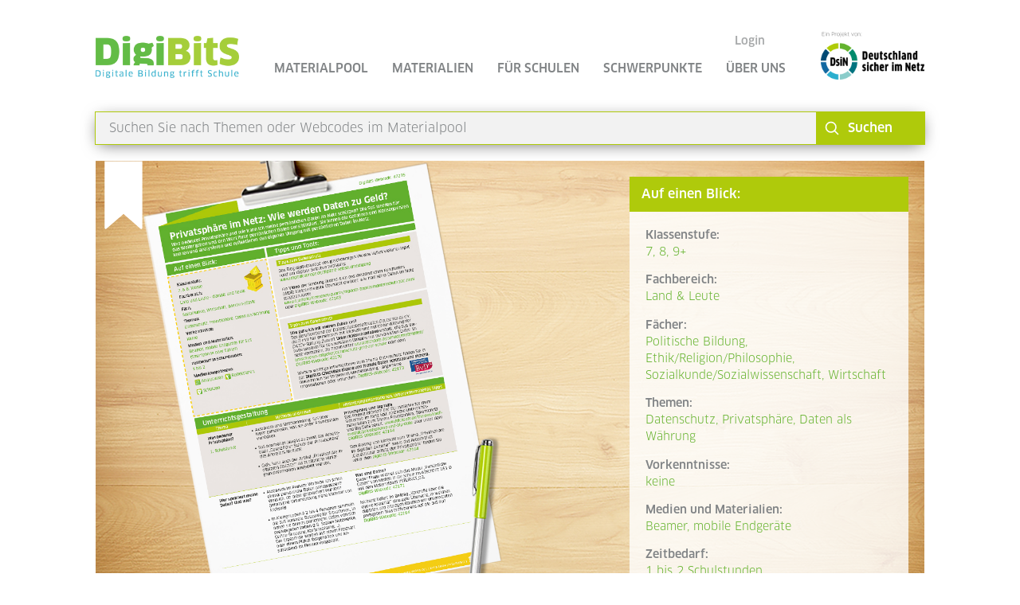

--- FILE ---
content_type: text/html; charset=UTF-8
request_url: https://www.digibits.de/materialien/digibits-unterrichtseinheit-privatsphaere-im-netz-wie-werden-daten-zu-geld/
body_size: 12650
content:
<!DOCTYPE html><html lang="de"><head><title>DigiBitS-Unterrichtseinheit: Privatsphäre im Netz: Wie werden Daten zu Geld? - DigiBitS - DigiBitS</title><meta charset="UTF-8"><meta name="description" content="Digitale Bildung trifft Schule"><meta name="viewport" content="width=device-width, initial-scale=1.0"><meta http-equiv="Content-Type" content="text/html; charset=UTF-8"><meta http-equiv="X-UA-Compatible" content="IE=edge"><link rel="profile" href="http://gmpg.org/xfn/11"><link rel="pingback" href="https://www.digibits.de/xmlrpc.php"><link rel="shortcut icon" href="https://www.digibits.de/wp-content/themes/digibits/static/img/icons/favicon.ico"><link rel="icon" type="image/png" href="https://www.digibits.de/wp-content/themes/digibits/static/img/icons/favicon.png" sizes="32x32"><link rel="apple-touch-icon" sizes="180x180" href="https://www.digibits.de/wp-content/themes/digibits/static/img/icons/apple-touch-icon.png"><meta name="msapplication-TileColor" content="#ffffff"><meta name="msapplication-TileImage" content="https://www.digibits.de/wp-content/themes/digibits/static/img/icons/mstile-144x144.png"><meta name='robots' content='index, follow, max-image-preview:large, max-snippet:-1, max-video-preview:-1' /><!-- This site is optimized with the Yoast SEO plugin v26.7 - https://yoast.com/wordpress/plugins/seo/ --><link rel="canonical" href="https://www.digibits.de/materialien/digibits-unterrichtseinheit-privatsphaere-im-netz-wie-werden-daten-zu-geld/" /><meta property="og:locale" content="de_DE" /><meta property="og:type" content="article" /><meta property="og:title" content="DigiBitS-Unterrichtseinheit: Privatsphäre im Netz: Wie werden Daten zu Geld? - DigiBitS" /><meta property="og:description" content="Der Wert des Privaten: Schüler:innen denken über die Bedeutung von Privatsphäre nach und erarbeiten Möglichkeiten, ihre persönlichen Daten im Netz zu schützen." /><meta property="og:url" content="https://www.digibits.de/materialien/digibits-unterrichtseinheit-privatsphaere-im-netz-wie-werden-daten-zu-geld/" /><meta property="og:site_name" content="DigiBitS" /><meta property="article:publisher" content="https://www.facebook.com/deutschlandsicherimnetz/" /><meta property="article:modified_time" content="2024-09-23T12:03:09+00:00" /><meta property="og:image" content="https://www.digibits.de/wp-content/uploads/2017/11/42235_UE_Privatsphäre-im-Netz_DigiBitS_DsiN_YAEZ_20170905.jpg" /><meta property="og:image:width" content="1824" /><meta property="og:image:height" content="1216" /><meta property="og:image:type" content="image/jpeg" /><meta name="twitter:card" content="summary_large_image" /><meta name="twitter:site" content="@sicherimnetz" /><meta name="twitter:label1" content="Geschätzte Lesezeit" /><meta name="twitter:data1" content="3 Minuten" /><script type="application/ld+json" class="yoast-schema-graph">{"@context":"https://schema.org","@graph":[{"@type":"WebPage","@id":"https://www.digibits.de/materialien/digibits-unterrichtseinheit-privatsphaere-im-netz-wie-werden-daten-zu-geld/","url":"https://www.digibits.de/materialien/digibits-unterrichtseinheit-privatsphaere-im-netz-wie-werden-daten-zu-geld/","name":"DigiBitS-Unterrichtseinheit: Privatsphäre im Netz: Wie werden Daten zu Geld? - DigiBitS","isPartOf":{"@id":"https://www.digibits.de/#website"},"primaryImageOfPage":{"@id":"https://www.digibits.de/materialien/digibits-unterrichtseinheit-privatsphaere-im-netz-wie-werden-daten-zu-geld/#primaryimage"},"image":{"@id":"https://www.digibits.de/materialien/digibits-unterrichtseinheit-privatsphaere-im-netz-wie-werden-daten-zu-geld/#primaryimage"},"thumbnailUrl":"https://www.digibits.de/wp-content/uploads/2017/11/42235_UE_Privatsphäre-im-Netz_DigiBitS_DsiN_YAEZ_20170905.jpg","datePublished":"2019-02-10T11:06:35+00:00","dateModified":"2024-09-23T12:03:09+00:00","breadcrumb":{"@id":"https://www.digibits.de/materialien/digibits-unterrichtseinheit-privatsphaere-im-netz-wie-werden-daten-zu-geld/#breadcrumb"},"inLanguage":"de","potentialAction":[{"@type":"ReadAction","target":["https://www.digibits.de/materialien/digibits-unterrichtseinheit-privatsphaere-im-netz-wie-werden-daten-zu-geld/"]}]},{"@type":"ImageObject","inLanguage":"de","@id":"https://www.digibits.de/materialien/digibits-unterrichtseinheit-privatsphaere-im-netz-wie-werden-daten-zu-geld/#primaryimage","url":"https://www.digibits.de/wp-content/uploads/2017/11/42235_UE_Privatsphäre-im-Netz_DigiBitS_DsiN_YAEZ_20170905.jpg","contentUrl":"https://www.digibits.de/wp-content/uploads/2017/11/42235_UE_Privatsphäre-im-Netz_DigiBitS_DsiN_YAEZ_20170905.jpg","width":1824,"height":1216,"caption":"laminate parquet floor texture background"},{"@type":"BreadcrumbList","@id":"https://www.digibits.de/materialien/digibits-unterrichtseinheit-privatsphaere-im-netz-wie-werden-daten-zu-geld/#breadcrumb","itemListElement":[{"@type":"ListItem","position":1,"name":"Startseite","item":"https://www.digibits.de/"},{"@type":"ListItem","position":2,"name":"DigiBitS-Unterrichtseinheit: Privatsphäre im Netz: Wie werden Daten zu Geld?"}]},{"@type":"WebSite","@id":"https://www.digibits.de/#website","url":"https://www.digibits.de/","name":"DigiBitS","description":"Digitale Bildung trifft Schule","publisher":{"@id":"https://www.digibits.de/#organization"},"potentialAction":[{"@type":"SearchAction","target":{"@type":"EntryPoint","urlTemplate":"https://www.digibits.de/?s={search_term_string}"},"query-input":{"@type":"PropertyValueSpecification","valueRequired":true,"valueName":"search_term_string"}}],"inLanguage":"de"},{"@type":"Organization","@id":"https://www.digibits.de/#organization","name":"DigiBitS - Digitale Bildung trifft Schule","url":"https://www.digibits.de/","logo":{"@type":"ImageObject","inLanguage":"de","@id":"https://www.digibits.de/#/schema/logo/image/","url":"https://www.digibits.de/wp-content/uploads/2018/08/DigiBitSLogo_DsiN_YAEZ_20170412-01.jpg","contentUrl":"https://www.digibits.de/wp-content/uploads/2018/08/DigiBitSLogo_DsiN_YAEZ_20170412-01.jpg","width":3508,"height":1709,"caption":"DigiBitS - Digitale Bildung trifft Schule"},"image":{"@id":"https://www.digibits.de/#/schema/logo/image/"},"sameAs":["https://www.facebook.com/deutschlandsicherimnetz/","https://x.com/sicherimnetz"]}]}</script><!-- / Yoast SEO plugin. --><link rel="alternate" title="oEmbed (JSON)" type="application/json+oembed" href="https://www.digibits.de/wp-json/oembed/1.0/embed?url=https%3A%2F%2Fwww.digibits.de%2Fmaterialien%2Fdigibits-unterrichtseinheit-privatsphaere-im-netz-wie-werden-daten-zu-geld%2F" /><link rel="alternate" title="oEmbed (XML)" type="text/xml+oembed" href="https://www.digibits.de/wp-json/oembed/1.0/embed?url=https%3A%2F%2Fwww.digibits.de%2Fmaterialien%2Fdigibits-unterrichtseinheit-privatsphaere-im-netz-wie-werden-daten-zu-geld%2F&#038;format=xml" /><style id='wp-img-auto-sizes-contain-inline-css' type='text/css'>
img:is([sizes=auto i],[sizes^="auto," i]){contain-intrinsic-size:3000px 1500px}
/*# sourceURL=wp-img-auto-sizes-contain-inline-css */
</style><style id='wp-block-library-inline-css' type='text/css'>
:root{--wp-block-synced-color:#7a00df;--wp-block-synced-color--rgb:122,0,223;--wp-bound-block-color:var(--wp-block-synced-color);--wp-editor-canvas-background:#ddd;--wp-admin-theme-color:#007cba;--wp-admin-theme-color--rgb:0,124,186;--wp-admin-theme-color-darker-10:#006ba1;--wp-admin-theme-color-darker-10--rgb:0,107,160.5;--wp-admin-theme-color-darker-20:#005a87;--wp-admin-theme-color-darker-20--rgb:0,90,135;--wp-admin-border-width-focus:2px}@media (min-resolution:192dpi){:root{--wp-admin-border-width-focus:1.5px}}.wp-element-button{cursor:pointer}:root .has-very-light-gray-background-color{background-color:#eee}:root .has-very-dark-gray-background-color{background-color:#313131}:root .has-very-light-gray-color{color:#eee}:root .has-very-dark-gray-color{color:#313131}:root .has-vivid-green-cyan-to-vivid-cyan-blue-gradient-background{background:linear-gradient(135deg,#00d084,#0693e3)}:root .has-purple-crush-gradient-background{background:linear-gradient(135deg,#34e2e4,#4721fb 50%,#ab1dfe)}:root .has-hazy-dawn-gradient-background{background:linear-gradient(135deg,#faaca8,#dad0ec)}:root .has-subdued-olive-gradient-background{background:linear-gradient(135deg,#fafae1,#67a671)}:root .has-atomic-cream-gradient-background{background:linear-gradient(135deg,#fdd79a,#004a59)}:root .has-nightshade-gradient-background{background:linear-gradient(135deg,#330968,#31cdcf)}:root .has-midnight-gradient-background{background:linear-gradient(135deg,#020381,#2874fc)}:root{--wp--preset--font-size--normal:16px;--wp--preset--font-size--huge:42px}.has-regular-font-size{font-size:1em}.has-larger-font-size{font-size:2.625em}.has-normal-font-size{font-size:var(--wp--preset--font-size--normal)}.has-huge-font-size{font-size:var(--wp--preset--font-size--huge)}.has-text-align-center{text-align:center}.has-text-align-left{text-align:left}.has-text-align-right{text-align:right}.has-fit-text{white-space:nowrap!important}#end-resizable-editor-section{display:none}.aligncenter{clear:both}.items-justified-left{justify-content:flex-start}.items-justified-center{justify-content:center}.items-justified-right{justify-content:flex-end}.items-justified-space-between{justify-content:space-between}.screen-reader-text{border:0;clip-path:inset(50%);height:1px;margin:-1px;overflow:hidden;padding:0;position:absolute;width:1px;word-wrap:normal!important}.screen-reader-text:focus{background-color:#ddd;clip-path:none;color:#444;display:block;font-size:1em;height:auto;left:5px;line-height:normal;padding:15px 23px 14px;text-decoration:none;top:5px;width:auto;z-index:100000}html :where(.has-border-color){border-style:solid}html :where([style*=border-top-color]){border-top-style:solid}html :where([style*=border-right-color]){border-right-style:solid}html :where([style*=border-bottom-color]){border-bottom-style:solid}html :where([style*=border-left-color]){border-left-style:solid}html :where([style*=border-width]){border-style:solid}html :where([style*=border-top-width]){border-top-style:solid}html :where([style*=border-right-width]){border-right-style:solid}html :where([style*=border-bottom-width]){border-bottom-style:solid}html :where([style*=border-left-width]){border-left-style:solid}html :where(img[class*=wp-image-]){height:auto;max-width:100%}:where(figure){margin:0 0 1em}html :where(.is-position-sticky){--wp-admin--admin-bar--position-offset:var(--wp-admin--admin-bar--height,0px)}@media screen and (max-width:600px){html :where(.is-position-sticky){--wp-admin--admin-bar--position-offset:0px}}

/*# sourceURL=wp-block-library-inline-css */
</style><style id='global-styles-inline-css' type='text/css'>
:root{--wp--preset--aspect-ratio--square: 1;--wp--preset--aspect-ratio--4-3: 4/3;--wp--preset--aspect-ratio--3-4: 3/4;--wp--preset--aspect-ratio--3-2: 3/2;--wp--preset--aspect-ratio--2-3: 2/3;--wp--preset--aspect-ratio--16-9: 16/9;--wp--preset--aspect-ratio--9-16: 9/16;--wp--preset--color--black: #000000;--wp--preset--color--cyan-bluish-gray: #abb8c3;--wp--preset--color--white: #ffffff;--wp--preset--color--pale-pink: #f78da7;--wp--preset--color--vivid-red: #cf2e2e;--wp--preset--color--luminous-vivid-orange: #ff6900;--wp--preset--color--luminous-vivid-amber: #fcb900;--wp--preset--color--light-green-cyan: #7bdcb5;--wp--preset--color--vivid-green-cyan: #00d084;--wp--preset--color--pale-cyan-blue: #8ed1fc;--wp--preset--color--vivid-cyan-blue: #0693e3;--wp--preset--color--vivid-purple: #9b51e0;--wp--preset--gradient--vivid-cyan-blue-to-vivid-purple: linear-gradient(135deg,rgb(6,147,227) 0%,rgb(155,81,224) 100%);--wp--preset--gradient--light-green-cyan-to-vivid-green-cyan: linear-gradient(135deg,rgb(122,220,180) 0%,rgb(0,208,130) 100%);--wp--preset--gradient--luminous-vivid-amber-to-luminous-vivid-orange: linear-gradient(135deg,rgb(252,185,0) 0%,rgb(255,105,0) 100%);--wp--preset--gradient--luminous-vivid-orange-to-vivid-red: linear-gradient(135deg,rgb(255,105,0) 0%,rgb(207,46,46) 100%);--wp--preset--gradient--very-light-gray-to-cyan-bluish-gray: linear-gradient(135deg,rgb(238,238,238) 0%,rgb(169,184,195) 100%);--wp--preset--gradient--cool-to-warm-spectrum: linear-gradient(135deg,rgb(74,234,220) 0%,rgb(151,120,209) 20%,rgb(207,42,186) 40%,rgb(238,44,130) 60%,rgb(251,105,98) 80%,rgb(254,248,76) 100%);--wp--preset--gradient--blush-light-purple: linear-gradient(135deg,rgb(255,206,236) 0%,rgb(152,150,240) 100%);--wp--preset--gradient--blush-bordeaux: linear-gradient(135deg,rgb(254,205,165) 0%,rgb(254,45,45) 50%,rgb(107,0,62) 100%);--wp--preset--gradient--luminous-dusk: linear-gradient(135deg,rgb(255,203,112) 0%,rgb(199,81,192) 50%,rgb(65,88,208) 100%);--wp--preset--gradient--pale-ocean: linear-gradient(135deg,rgb(255,245,203) 0%,rgb(182,227,212) 50%,rgb(51,167,181) 100%);--wp--preset--gradient--electric-grass: linear-gradient(135deg,rgb(202,248,128) 0%,rgb(113,206,126) 100%);--wp--preset--gradient--midnight: linear-gradient(135deg,rgb(2,3,129) 0%,rgb(40,116,252) 100%);--wp--preset--font-size--small: 13px;--wp--preset--font-size--medium: 20px;--wp--preset--font-size--large: 36px;--wp--preset--font-size--x-large: 42px;--wp--preset--spacing--20: 0.44rem;--wp--preset--spacing--30: 0.67rem;--wp--preset--spacing--40: 1rem;--wp--preset--spacing--50: 1.5rem;--wp--preset--spacing--60: 2.25rem;--wp--preset--spacing--70: 3.38rem;--wp--preset--spacing--80: 5.06rem;--wp--preset--shadow--natural: 6px 6px 9px rgba(0, 0, 0, 0.2);--wp--preset--shadow--deep: 12px 12px 50px rgba(0, 0, 0, 0.4);--wp--preset--shadow--sharp: 6px 6px 0px rgba(0, 0, 0, 0.2);--wp--preset--shadow--outlined: 6px 6px 0px -3px rgb(255, 255, 255), 6px 6px rgb(0, 0, 0);--wp--preset--shadow--crisp: 6px 6px 0px rgb(0, 0, 0);}:where(.is-layout-flex){gap: 0.5em;}:where(.is-layout-grid){gap: 0.5em;}body .is-layout-flex{display: flex;}.is-layout-flex{flex-wrap: wrap;align-items: center;}.is-layout-flex > :is(*, div){margin: 0;}body .is-layout-grid{display: grid;}.is-layout-grid > :is(*, div){margin: 0;}:where(.wp-block-columns.is-layout-flex){gap: 2em;}:where(.wp-block-columns.is-layout-grid){gap: 2em;}:where(.wp-block-post-template.is-layout-flex){gap: 1.25em;}:where(.wp-block-post-template.is-layout-grid){gap: 1.25em;}.has-black-color{color: var(--wp--preset--color--black) !important;}.has-cyan-bluish-gray-color{color: var(--wp--preset--color--cyan-bluish-gray) !important;}.has-white-color{color: var(--wp--preset--color--white) !important;}.has-pale-pink-color{color: var(--wp--preset--color--pale-pink) !important;}.has-vivid-red-color{color: var(--wp--preset--color--vivid-red) !important;}.has-luminous-vivid-orange-color{color: var(--wp--preset--color--luminous-vivid-orange) !important;}.has-luminous-vivid-amber-color{color: var(--wp--preset--color--luminous-vivid-amber) !important;}.has-light-green-cyan-color{color: var(--wp--preset--color--light-green-cyan) !important;}.has-vivid-green-cyan-color{color: var(--wp--preset--color--vivid-green-cyan) !important;}.has-pale-cyan-blue-color{color: var(--wp--preset--color--pale-cyan-blue) !important;}.has-vivid-cyan-blue-color{color: var(--wp--preset--color--vivid-cyan-blue) !important;}.has-vivid-purple-color{color: var(--wp--preset--color--vivid-purple) !important;}.has-black-background-color{background-color: var(--wp--preset--color--black) !important;}.has-cyan-bluish-gray-background-color{background-color: var(--wp--preset--color--cyan-bluish-gray) !important;}.has-white-background-color{background-color: var(--wp--preset--color--white) !important;}.has-pale-pink-background-color{background-color: var(--wp--preset--color--pale-pink) !important;}.has-vivid-red-background-color{background-color: var(--wp--preset--color--vivid-red) !important;}.has-luminous-vivid-orange-background-color{background-color: var(--wp--preset--color--luminous-vivid-orange) !important;}.has-luminous-vivid-amber-background-color{background-color: var(--wp--preset--color--luminous-vivid-amber) !important;}.has-light-green-cyan-background-color{background-color: var(--wp--preset--color--light-green-cyan) !important;}.has-vivid-green-cyan-background-color{background-color: var(--wp--preset--color--vivid-green-cyan) !important;}.has-pale-cyan-blue-background-color{background-color: var(--wp--preset--color--pale-cyan-blue) !important;}.has-vivid-cyan-blue-background-color{background-color: var(--wp--preset--color--vivid-cyan-blue) !important;}.has-vivid-purple-background-color{background-color: var(--wp--preset--color--vivid-purple) !important;}.has-black-border-color{border-color: var(--wp--preset--color--black) !important;}.has-cyan-bluish-gray-border-color{border-color: var(--wp--preset--color--cyan-bluish-gray) !important;}.has-white-border-color{border-color: var(--wp--preset--color--white) !important;}.has-pale-pink-border-color{border-color: var(--wp--preset--color--pale-pink) !important;}.has-vivid-red-border-color{border-color: var(--wp--preset--color--vivid-red) !important;}.has-luminous-vivid-orange-border-color{border-color: var(--wp--preset--color--luminous-vivid-orange) !important;}.has-luminous-vivid-amber-border-color{border-color: var(--wp--preset--color--luminous-vivid-amber) !important;}.has-light-green-cyan-border-color{border-color: var(--wp--preset--color--light-green-cyan) !important;}.has-vivid-green-cyan-border-color{border-color: var(--wp--preset--color--vivid-green-cyan) !important;}.has-pale-cyan-blue-border-color{border-color: var(--wp--preset--color--pale-cyan-blue) !important;}.has-vivid-cyan-blue-border-color{border-color: var(--wp--preset--color--vivid-cyan-blue) !important;}.has-vivid-purple-border-color{border-color: var(--wp--preset--color--vivid-purple) !important;}.has-vivid-cyan-blue-to-vivid-purple-gradient-background{background: var(--wp--preset--gradient--vivid-cyan-blue-to-vivid-purple) !important;}.has-light-green-cyan-to-vivid-green-cyan-gradient-background{background: var(--wp--preset--gradient--light-green-cyan-to-vivid-green-cyan) !important;}.has-luminous-vivid-amber-to-luminous-vivid-orange-gradient-background{background: var(--wp--preset--gradient--luminous-vivid-amber-to-luminous-vivid-orange) !important;}.has-luminous-vivid-orange-to-vivid-red-gradient-background{background: var(--wp--preset--gradient--luminous-vivid-orange-to-vivid-red) !important;}.has-very-light-gray-to-cyan-bluish-gray-gradient-background{background: var(--wp--preset--gradient--very-light-gray-to-cyan-bluish-gray) !important;}.has-cool-to-warm-spectrum-gradient-background{background: var(--wp--preset--gradient--cool-to-warm-spectrum) !important;}.has-blush-light-purple-gradient-background{background: var(--wp--preset--gradient--blush-light-purple) !important;}.has-blush-bordeaux-gradient-background{background: var(--wp--preset--gradient--blush-bordeaux) !important;}.has-luminous-dusk-gradient-background{background: var(--wp--preset--gradient--luminous-dusk) !important;}.has-pale-ocean-gradient-background{background: var(--wp--preset--gradient--pale-ocean) !important;}.has-electric-grass-gradient-background{background: var(--wp--preset--gradient--electric-grass) !important;}.has-midnight-gradient-background{background: var(--wp--preset--gradient--midnight) !important;}.has-small-font-size{font-size: var(--wp--preset--font-size--small) !important;}.has-medium-font-size{font-size: var(--wp--preset--font-size--medium) !important;}.has-large-font-size{font-size: var(--wp--preset--font-size--large) !important;}.has-x-large-font-size{font-size: var(--wp--preset--font-size--x-large) !important;}
/*# sourceURL=global-styles-inline-css */
</style>
<style id='classic-theme-styles-inline-css' type='text/css'>
/*! This file is auto-generated */
.wp-block-button__link{color:#fff;background-color:#32373c;border-radius:9999px;box-shadow:none;text-decoration:none;padding:calc(.667em + 2px) calc(1.333em + 2px);font-size:1.125em}.wp-block-file__button{background:#32373c;color:#fff;text-decoration:none}
/*# sourceURL=/wp-includes/css/classic-themes.min.css */
</style><link rel='stylesheet' id='contact-form-7-css' href='https://www.digibits.de/wp-content/plugins/contact-form-7/includes/css/styles.css?ver=6.1.4' type='text/css' media='all' /><link rel='stylesheet' id='h5p-plugin-styles-css' href='https://www.digibits.de/wp-content/plugins/h5p/h5p-php-library/styles/h5p.css?ver=1.16.2' type='text/css' media='all' /><link rel='stylesheet' id='normalize-css' href='https://www.digibits.de/wp-content/themes/digibits/static/css/normalize.min.css?ver=2.0.4' type='text/css' media='all' /><link rel='stylesheet' id='font-awesome-css' href='https://www.digibits.de/wp-content/themes/digibits/static/css/font-awesome.min.css?ver=2.0.4' type='text/css' media='all' /><link rel='stylesheet' id='theme-stylesheet-css' href='https://www.digibits.de/wp-content/themes/digibits/style.css?ver=2.0.4' type='text/css' media='all' /><link rel='stylesheet' id='borlabs-cookie-custom-css' href='https://www.digibits.de/wp-content/cache/borlabs-cookie/1/borlabs-cookie-1-de.css?ver=3.3.23-56' type='text/css' media='all' /><link rel='stylesheet' id='wp-add-custom-css-css' href='https://www.digibits.de?display_custom_css=css&#038;ver=2.0.4' type='text/css' media='all' /><script type="text/javascript" src="https://www.digibits.de/wp-includes/js/jquery/jquery.min.js?ver=3.7.1" id="jquery-core-js"></script><script type="text/javascript" src="https://www.digibits.de/wp-includes/js/jquery/jquery-migrate.min.js?ver=3.4.1" id="jquery-migrate-js"></script><script data-no-optimize="1" data-no-minify="1" data-cfasync="false" type="text/javascript" src="https://www.digibits.de/wp-content/cache/borlabs-cookie/1/borlabs-cookie-config-de.json.js?ver=3.3.23-61" id="borlabs-cookie-config-js"></script><script data-no-optimize="1" data-no-minify="1" data-cfasync="false" type="text/javascript" src="https://www.digibits.de/wp-content/plugins/borlabs-cookie/assets/javascript/borlabs-cookie-prioritize.min.js?ver=3.3.23" id="borlabs-cookie-prioritize-js"></script><link rel="https://api.w.org/" href="https://www.digibits.de/wp-json/" /><link rel="EditURI" type="application/rsd+xml" title="RSD" href="https://www.digibits.de/xmlrpc.php?rsd" /><link rel='shortlink' href='https://www.digibits.de/?p=535' /><style type="text/css" id="wp-custom-css">
			.cta.button {display: none;}		</style></head><body class="wp-singular schoolmaterial-template-default single single-schoolmaterial postid-535 wp-theme-digibits"><div id="site"><header id="site-header" role="banner"><div class="header-wrapper"><a href=https://www.digibits.de><img src="https://www.digibits.de/wp-content/themes/digibits/static/img/digibits_logo.png" alt="Logo Digibits" id="digibitsLogo"/></a><nav id="header-menu" class="header-menu" role="navigation"><i class="fa fa-search" data-search id="search-menu"></i><button class="menu-toggle" aria-controls="primary-menu" aria-expanded="false"><span>Navigation</span><i class="fa fa-bars" data-toggle></i></button><ul><li class="                                                                 
                                                              " id="menu-item-0"><a href="https://www.digibits.de/materialpool/"><span class="text ">Materialpool</span></a></li><li class="                                                                 
                                                              " id="menu-item-1"><a href="#"><span class="text -childs ">Materialien</span></a><i class="fa fa-angle-down" data-toggle></i><ul><li><a href="https://www.digibits.de/die-digibits-unterrichtsmaterialien/">DigiBitS-Unterrichtsmaterialien</a></li><li><a href="https://www.digibits.de/uebersicht/">DigiBitS-Qualitätskriterien</a></li><li><a href="https://www.digibits.de/digibits-adresslisten/">DigiBitS-Adresslisten</a></li></ul></li><li class="                                                                 
                                                              " id="menu-item-2"><a href="#"><span class="text -childs ">Für Schulen</span></a><i class="fa fa-angle-down" data-toggle></i><ul><li><a href="https://www.digibits.de/aktuelle-termine/">Fortbildungen und Veranstaltungen</a></li><li><a href="https://www.digibits.de/so-geben-sie-digibits-weiter/">Für Multiplikator:innen: So geben Sie DigiBitS weiter</a></li></ul></li><li class="                                                                 
                                                              " id="menu-item-3"><a href="#"><span class="text -childs ">Schwerpunkte</span></a><i class="fa fa-angle-down" data-toggle></i><ul><li><a href="https://www.digibits.de/schule-gegen-fake-news/">Schuljahr 2022/23: Schule gegen Fake News</a></li><li><a href="https://www.digibits.de/meine-daten-im-netz-datenkompetenz-macht-schule/">Schuljahr 2021/22: Datenkompetenz macht Schule</a></li><li><a href="https://www.digibits.de/schule-gegen-hate-speech/">Schuljahr 2020/21: Schule gegen Hate Speech</a></li></ul></li><li class="                                                                 
                                                              " id="menu-item-4"><a href="#"><span class="text -childs ">Über uns</span></a><i class="fa fa-angle-down" data-toggle></i><ul><li><a href="https://www.digibits.de/unsere-mission/">Unsere Idee</a></li><li><a href="https://www.digibits.de/unser-beirat/">Unser Beirat</a></li><li><a href="https://www.digibits.de/unsere-partner/">Unsere Partner</a></li><li><a href="https://www.digibits.de/fragen-und-antworten/">Fragen und Antworten</a></li><li><a href="https://www.digibits.de/der-digibits-schulbrief/">DigiBitS-Schulbrief</a></li><li><a href="https://www.digibits.de/kontakt/">Kontakt</a></li></ul></li></ul><ul class="user-menu"><li><a href="https://www.digibits.de/login">Login</a></li></ul></nav><a href="https://www.sicher-im-netz.de/" target="_blank"><img src="https://www.digibits.de/wp-content/themes/digibits/static/img/dsin_logo.png" alt="Logo dsin" id="dsinLogo"/></a></div></header><main id="site-main" role="main"><div id="search-form" data-scroll-top="-65"><form role="search" method="get" id="searchForm" action="https://www.digibits.de"><div class="cursor"><input type="search" name="s" id="s" placeholder="Suchen Sie nach Themen oder Webcodes im Materialpool" onfocusin="this.placeholder=''" onfocusout="this.placeholder = 'Suchen Sie nach Ihren Themen oder Webcodes'" /></div><input type="hidden" name="post_type" value="schoolmaterial" /><div class="buttonSearch" id="buttonSearch"><img class="icon" src="https://www.digibits.de/wp-content/themes/digibits/static/img/icons/search_icon_white.svg"><input type="submit" id="searchsubmit" value="Suchen"></div></form><script>
        var form = document.getElementById("searchForm");
        document.getElementById("buttonSearch").addEventListener("click", function () {
          form.submit();
        });
    </script></div><article id="post-digibits-unterrichtseinheit-privatsphaere-im-netz-wie-werden-daten-zu-geld" class="post-535 schoolmaterial type-schoolmaterial status-publish has-post-thumbnail hentry site-wrapper"><header class="post-header"><div class="thumbnail" style="background-image: url(https://www.digibits.de/wp-content/uploads/2017/11/42235_UE_Privatsphäre-im-Netz_DigiBitS_DsiN_YAEZ_20170905.jpg)" title="DigiBitS-Unterrichtseinheit: Privatsphäre im Netz: Wie werden Daten zu Geld? Thumbnail"></div><div id="material-bookmark" class="bookmark"><svg id="Layer_1" data-name="Layer 1" xmlns="http://www.w3.org/2000/svg" viewbox="0 0 107.33 191.33" class="-normal"><defs><style>
							.cls-1 {
								fill: #fff;
							}
						</style></defs><title>Fav_Icon_new-01</title><path class="cls-1" d="M104.42,3.33H2.71v9.33h0q0,84.89,0,169.78a4.08,4.08,0,0,0,2,3.88H6.49c3.34-2.82,6.71-5.61,10-8.47q9.95-8.56,19.86-17.18l15.79-13.62c.44-.37.88-.73,1.42-1.18l8.55,7.36Q76,165.21,89.87,177.15c3.57,3.07,7.17,6.12,10.75,9.18h1.75a4.19,4.19,0,0,0,2-4q0-86.93,0-173.85h0Z"/></svg><svg id="Layer_1" data-name="Layer 1" xmlns="http://www.w3.org/2000/svg" viewbox="0 0 107.33 191.33" class="-marked"><defs><style>
							.cls-1 {
								fill: #a2c517;
							}
							.cls-2 {
								fill: #fff;
							}
						</style></defs><title>Fav_Icon_new-01</title><path class="cls-1" d="M104.42,3.33H2.71v9.33h0q0,84.89,0,169.78a4.08,4.08,0,0,0,2,3.88H6.49c3.34-2.82,6.71-5.61,10-8.47q9.95-8.56,19.86-17.18l15.79-13.62c.44-.37.88-.73,1.42-1.18l8.55,7.36Q76,165.21,89.87,177.15c3.57,3.07,7.17,6.12,10.75,9.18h1.75a4.19,4.19,0,0,0,2-4q0-86.93,0-173.85h0Z"/><polygon class="cls-2" points="52.54 61.13 60.53 77.33 78.41 79.93 65.47 92.54 68.53 110.34 52.54 101.94 36.55 110.34 39.6 92.54 26.67 79.93 44.54 77.33 52.54 61.13"/></svg><div class="error-message" style="display:none;"></div></div><div class="info-header">
				Unterrichtsmaterial
				<h1>DigiBitS-Unterrichtseinheit: Privatsphäre im Netz: Wie werden Daten zu Geld?</h1></div><div class="data-box"><div class="heading">Auf einen Blick:</div><div class="content"><div class="contentWrapper"><p><span class="bold">Klassenstufe:</span>
								7, 8, 9+</p><p><span class="bold">Fachbereich:</span>
								Land &amp; Leute</p><p><span class="bold">Fächer:</span>
								Politische Bildung, Ethik/Religion/Philosophie, Sozialkunde/Sozialwissenschaft, Wirtschaft</p><p><span class="bold">Themen:</span>
								Datenschutz, Privatsphäre, Daten als Währung</p><p><span class="bold">Vorkenntnisse:</span>
								keine</p><p><span class="bold">Medien und Materialien:</span>
								Beamer, mobile Endgeräte </p><p><span class="bold">Zeitbedarf:</span>
								1 bis 2 Schulstunden</p><p><span class="bold">Kosten:</span>
								keine</p></div><p class="bottom"><span class="bold">Medienkompetenzen:</span><span class="wrapper"><img src="https://www.digibits.de/wp-content/themes/digibits/static/img/icons/digibits_icon_analyse.png" class="icon"><span class="hoverText">Analysieren</span></span><span class="wrapper"><img src="https://www.digibits.de/wp-content/themes/digibits/static/img/icons/digibits_icon_reflect.png" class="icon"><span class="hoverText">Reflektieren</span></span><span class="wrapper"><img src="https://www.digibits.de/wp-content/themes/digibits/static/img/icons/digibits_icon_protect.png" class="icon"><span class="hoverText">Schützen</span></span></p><span class="plusIcon"><div class="wrapper"><svg xmlns="http://www.w3.org/2000/svg" width="30" height="30" viewbox="0 0 24 24" fill="none" stroke="currentColor" stroke-width="2" stroke-linecap="round" stroke-linejoin="round" class="feather feather-plus-circle"><circle cx="12" cy="12" r="10"></circle><line x1="12" y1="8" x2="12" y2="16"></line><line x1="8" y1="12" x2="16" y2="12"></line></svg><span class="hoverText">Mehr anzeigen</span></div></span></div></div></header><div class="material-information"><div class="content "><div class="top-buttons"><a href="https://www.digibits.de/digibits_ue_privatsphaere_ansicht/" target="_blank" class="button -dark -square"><img src="https://www.digibits.de/wp-content/themes/digibits/static/img/icons/button_download.png"><span class="text">Zum PDF-Dokument</span></a></div><p><span style="font-weight: 400;">Der Wert des Privaten: Schüler:innen denken über die Bedeutung von Privatsphäre nach und erarbeiten Möglichkeiten, ihre persönlichen Daten im Netz zu schützen.</span><br /><!--more--></p><p><strong>Worum geht’s?</strong><b><br /></b><span style="font-weight: 400;">In dieser DigiBitS-Unterrichtseinheit sensibilisieren sie Ihre Schüler:innen für die Gefahren und Konsequenzen einer unbedachten Weitergabe von persönlichen Daten im Netz. Das Material bietet Ihnen einen genauen Verlaufsplan für zwei bis drei Schulstunden und verweist auf eine Reihe pädagogischer Materialien für die Umsetzung. Nachdem Sie sich ein gemeinsames Verständnis von Privatsphäre erarbeitet haben, sammeln die Schüler:innen konkrete Situationen, in denen sie schon persönliche Daten von sich preisgegeben haben. Im nächsten Schritt analysieren sie am Beispiel eines sozialen Netzwerks, wie mit ihren Daten Geld verdient wird. Zuletzt entwickeln die Schüler:innen konkrete Maßnahmen, wie sie sich und ihre Daten vor Datenmissbrauch schützen können. Um das Gelernte zu wiederholen und zu vertiefen, bietet sich ein Quiz mit dem interaktiven Tool Kahoot! an.</span></p><p><strong>Einbindung in die pädagogische Praxis</strong><b><br /></b><span style="font-weight: 400;">Das kritische Reflektieren über die zunehmende Digitalisierung der Alltagswelt stellt eine wichtige Kompetenz dar, um gegenwärtige und zukünftige gesellschaftliche Prozesse verstehen und gestalten zu können. Um die Lernenden in ihrer Lebenswelt zu erreichen, setzt die vorliegende Unterrichtseinheit explizit bei selbst gemachten Erfahrungen der Schüler:innen an. So können Sie als Lehrkraft je nach Interessenlage und Erfahrungsschatz Ihrer Klasse individuelle Schwerpunkte setzen. Dabei geht es nicht nur darum, den eigenen Umgang mit persönlichen Daten und das wirtschaftliche Interesse von Seitenbetreibern zu hinterfragen. Im Sinne einer pro-aktiven Auseinandersetzung mit digitalen Chancen und Herausforderungen entwickeln die Schüler:innen konkrete Maßnahmen, die es ihnen ermöglichen, ihre Daten besser zu schützen. </span>Die Unterrichtseinheit bietet sich für den Einsatz in allen gesellschaftswissenschaftlichen Fächern an.</p><p><span style="font-weight: 400;"><span style="color: #33cc00;">Anknüpfung an den  Philosophie- und Ethikunterricht<br /></span></span></p><ul><li>Gerade in den gesellschaftswissenschaftlichen Fächern können auf Basis des persönlichen Mediennutzungsverhaltens der Lernenden sowie des gesellschaftlichen Umgangs mit digitalen Medien Chancen und Herausforderungen der digitalen Welt betrachtet werden. In diesem Zusammenhang können Sie zusammen mit Ihren Schüler:innen danach fragen, bei wem eigentlich die Kontrolle über die eigenen Daten liegt, wie diese Kontrolle erlangt werden kann und sich Daten schützen lassen. Die Schüler:innen erarbeiten sich so ein digitales Schutzwissen, das ihnen ermöglicht, an den Prozessen der digitalen Gesellschaft teilzuhaben.</li><li><span style="font-weight: 400;">Der Konsens über die Reichweite und den Wert der Privatsphäre gehört zur Stabilität eines sozialen Gefüges. Vertiefend  könnte die Frage in den Blick genommen werden, weshalb es für eine Gesellschaft überhaupt lohnenswert und sinnvoll ist, Daten zu schützen, und was der Entzug dieses Privilegs bedeuten kann (DDR als historisches Beispiel). Auch gehört es zur politischen Bildung von Schüler:innen, sich mit der wirtschaftlichen Perspektive von digitalen Diensten auseinanderzusetzen, die unseren Alltag heutzutage so stark dominieren.</span></li><li><span style="font-weight: 400;">Im Zusammenhang mit der Privatsphäre können die Themenfelder des Eigenen und Fremden oder des Öffentlichen und Privaten erschlossen sowie der Wandel dieser Konzepte diskutiert werden: </span>Welche Daten sind für uns schützenswert? Weshalb ist der Schutz von Daten überhaupt erstrebenswert und wichtig?</li></ul><p><strong>Förderung der Medienkompetenz<br /></strong>Im Folgenden sind die Medienkompetenzbereiche der unterschiedlichen Modelle aufgeführt, die bei dieser Einheit gefördert werden.</p><div class="accordion"><div class="accordion-item "><input id="tabs-696b87691bf31" type="checkbox"><label for="tabs-696b87691bf31">

								KMK-Kompetenzbereiche 

							</label><div class="content"><p><ul><li>4. Schützen und sicher agieren: 4.1 Sicher in digitalen Umgebungen agieren 4.1.1 Risiken und Gefahren in digitalen Umgebungen kennen, reflektieren und berücksichtigen 4.1.2 Strategien zum Schutz entwickeln und anwenden; 4.2.1 Maßnahmen für Datensicherheit und gegen Datenmissbrauch berücksichtigen 4.2.2 Privatsphäre in digitalen Umgebungen durch geeignete Maßnahmen schützen.</li><li>5. Problemlösen und Handeln: 5.1.1 Anforderungen an digitale Umgebungen formulieren; 5.1.3 Bedarfe für Lösungen ermitteln und Lösungen finden bzw. Lösungsstrategien entwickeln; 5.2.3 Passende Werkzeuge zur Lösung identifizieren 5.2.4 Digitale Umgebungen und Werkzeuge zum persönlichen Gebrauch anpassen.</li><li>6. Analysieren und Reflektieren: 6.2.2 Chancen und Risiken des Mediengebrauchs in unterschiedlichen Lebensbereichen erkennen, eigenen Mediengebrauch reflektieren und ggf. modifizieren.</li></ul></p></div></div><div class="accordion-item "><input id="tabs-696b87691bf32" type="checkbox"><label for="tabs-696b87691bf32">

								Kompetenzrahmen Sachsen 

							</label><div class="content"><p><ul><li>4. Schützen und sicher agieren: 4.1 Sicher in digitalen Umgebungen agieren 4.1.1 Risiken und Gefahren in digitalen Umgebungen kennen, reflektieren und berücksichtigen 4.1.2 Strategien zum Schutz entwickeln und anwenden; 4.2.1 Maßnahmen für Datensicherheit und gegen Datenmissbrauch berücksichtigen 4.2.2 Privatsphäre in digitalen Umgebungen durch geeignete Maßnahmen schützen.</li><li>5. Problemlösen und Handeln: 5.1.1 Anforderungen an digitale Umgebungen formulieren; 5.1.3 Bedarfe für Lösungen ermitteln und Lösungen finden bzw. Lösungsstrategien entwickeln; 5.2.3 Passende Werkzeuge zur Lösung identifizieren 5.2.4 Digitale Umgebungen und Werkzeuge zum persönlichen Gebrauch anpassen.</li><li>6. Analysieren und Reflektieren: 6.2.2 Chancen und Risiken des Mediengebrauchs in unterschiedlichen Lebensbereichen erkennen, eigenen Mediengebrauch reflektieren und ggf. modifizieren.</li></ul></p></div></div><div class="accordion-item "><input id="tabs-696b87691bf33" type="checkbox"><label for="tabs-696b87691bf33">

								Basiscurriculum Medienbildung Berlin-Brandenburg 

							</label><div class="content"><p><ul><li>5. Analysieren: Orientierung im Medienangebot D: das von ihnen genutzte Medienangebot beschreiben; Merkmale, Gemeinsamkeiten und Unterschiede verschiedener Medienarten benennen D/G: Medienangebote situations- und bedürfnisbezogen auswählen.</li><li>6. Reflektieren: Eigener Mediengebrauch D: die Bedeutung von Medienangeboten (wie z. B. soziale Netzwerke, Computerspiele) für ihren Alltag beschreiben; die interessensbezogene Gestaltung medialer Angebote und deren Botschaften anhand ihrer persönlichen Empfindungen beschreiben; Medien in Politik und Gesellschaft D: aus ihrer Lebenswelt heraus Medien als Mittel zur Herstellung von Öffentlichkeit benennen.</li></ul></p></div></div><div class="accordion-item "><input id="tabs-696b87691bf34" type="checkbox"><label for="tabs-696b87691bf34">

								Medienkompetenzrahmen Nordrhein-Westfalen

							</label><div class="content"><p><ul><li>1. Bedienen und Anwenden: 1.4 Datenschutz und Informationssicherheit: Verantwortungsvoll mit persönlichen und fremden Daten umgehen, Datenschutz, Privatsphäre und Informationssicherheit beachten.</li><li>5. Analysieren und Reflektieren: 5.4 Selbstregulierte Mediennutzung: Medien und ihre Wirkungen beschreiben, kritisch reflektieren und deren Nutzung selbstverantwortlich regulieren; andere bei ihrer Mediennutzung unterstützen.</li><li>6. Problemlösen und Modellieren: 6.2 Algorithmen erkennen Algorithmische Muster und Strukturen in verschiedenen.</li></ul></p></div></div><div class="accordion-item "><input id="tabs-696b87691bf35" type="checkbox"><label for="tabs-696b87691bf35">

								Kompetenzrahmen Bayern 

							</label><div class="content"><p><ul><li>1. Basiskompetenzen: 1.4 Eigene Kompetenzen im Umgang mit Medienangeboten und Informatiksystemen zur Optimierung entwickeln.</li><li>5. Analysieren und Reflektieren: 5.4 Potenziale und Risiken der Digitalisierung und des Mediengebrauchs für das Individuum und die Gesellschaft beurteilen.</li></ul></p></div></div></div><div class="provider"><h3 class="bold">Informationen zum Anbieter</h3>
						DigiBitS - Digitale Bildung trifft Schule ist das kombinierte Bildungsangebot aus Onlineportal und Materialbox von Deutschland sicher im Netz e.V. (DsiN). Fächerbezogene Materialien unterstützen bei der Vermittlung von Medienbildung und digitalem Schutzwissen.
					</div><div class="info-buttons"><a href="https://www.digibits.de/wp-content/uploads/2022/05/DigiBitS_UE_Privatsphaere-im-Netz_DigiBitS_YAEZ.docx" target="_blank" class="button -light -square"><img src="https://www.digibits.de/wp-content/themes/digibits/static/img/icons/button_anbieter.png"><span class="text">Zum offenen Dokument</span></a></div><div class="info-buttons "><a href="https://www.digibits.de/digibits_ue_privatsphaere_ansicht/" target="_blank" class="button -dark -square"><img src="https://www.digibits.de/wp-content/themes/digibits/static/img/icons/button_download.png"><span class="text">Zum PDF-Dokument</span></a></div></div><div class="sidebar"></div><div style="clear:both;"></div></div><div class="digibits-box"><h2 class="sectionTitle">DigiBitS - Tipps zur Unterrichtsgestaltung:</h3><div class="preview-card"><div class="container"><a href="https://www.digibits.de/unterrichtsplanung"><div class="previewImage" style="background-image: url(https://www.digibits.de/wp-content/themes/digibits/static/img/unterricht_plus_medienbildung.png)"></div></a></div><div class="text"><h3><a href="https://www.digibits.de/unterrichtsplanung">Mein Unterricht plus Medienbildung<br>
								Die DigiBitS-Vorlage für Medienbildung im Fachunterricht</a></h3><p class="content">Sie möchten dieses Angebot in den Unterricht einbinden?<br>
							Nutzen Sie doch dafür unsere DigiBitS-Planungsmatrix für eigene Unterrichtsentwürfe.</p><hr><div class="more"><a href="https://www.digibits.de/unterrichtsplanung">mehr erfahren ...</a></div></div></div></div><div style="clear:both"></div><div class="material-suggestions"><h3 class="sectionTitle">Weitere Vorschläge für diesen Fachbereich:</h3><div class="preview-card -small"><a href="https://www.digibits.de/materialien/video-fake-news-erkennen/"><div class="container"><div class="previewImage" style="background-image: url(https://www.digibits.de/wp-content/uploads/2017/10/Tischoberfläche_Tablet_SogehtMedien.jpg)"></div></div></a><div class="text"><div class="format">Video</div><h3><a href="https://www.digibits.de/materialien/video-fake-news-erkennen/">Video: Fake News erkennen</a></h3><hr><div class="more"><a href="https://www.digibits.de/materialien/video-fake-news-erkennen/">mehr erfahren ...</a></div></div></div><div class="preview-card -small"><a href="https://www.digibits.de/materialien/videotipps-vorurteile-und-hate-speech-im-netz/"><div class="container"><div class="previewImage" style="background-image: url(https://www.digibits.de/wp-content/uploads/2020/09/Template_Hate-Speech.jpg)"></div></div></a><div class="text"><div class="format">Linktipp</div><h3><a href="https://www.digibits.de/materialien/videotipps-vorurteile-und-hate-speech-im-netz/">Videotipps: Vorurteile und Hate Speech im Netz</a></h3><hr><div class="more"><a href="https://www.digibits.de/materialien/videotipps-vorurteile-und-hate-speech-im-netz/">mehr erfahren ...</a></div></div></div><div class="preview-card -small"><a href="https://www.digibits.de/materialien/checkliste-inhalte-im-internet-bewerten/"><div class="container"><div class="previewImage" style="background-image: url(https://www.digibits.de/wp-content/uploads/2017/11/42308_Arbeitsblatt_2_Wie_bewerte_ich_Inhalte_im_Internet.jpg)"></div></div></a><div class="text"><div class="format">Unterrichtsmaterial</div><h3><a href="https://www.digibits.de/materialien/checkliste-inhalte-im-internet-bewerten/">Checkliste: Inhalte im Internet bewerten</a></h3><hr><div class="more"><a href="https://www.digibits.de/materialien/checkliste-inhalte-im-internet-bewerten/">mehr erfahren ...</a></div></div></div><div class="preview-card -small"><a href="https://www.digibits.de/materialien/klicksafe-deinekontrolle-wieviel-weiss-das-internet/"><div class="container"><div class="previewImage" style="background-image: url(https://www.digibits.de/wp-content/uploads/2018/06/42370_DeineKontrolleFelix_Tablet.jpg)"></div></div></a><div class="text"><div class="format">Video</div><h3><a href="https://www.digibits.de/materialien/klicksafe-deinekontrolle-wieviel-weiss-das-internet/">Klicksafe: #deineKontrolle - Wieviel weiß das Internet?</a></h3><hr><div class="more"><a href="https://www.digibits.de/materialien/klicksafe-deinekontrolle-wieviel-weiss-das-internet/">mehr erfahren ...</a></div></div></div></div></article></main><footer id="site-footer" role="contentinfo"><nav id="footer-menu" class="footer-menu" role="navigation"><ul><li id="menu-item-0"><a href="https://www.digibits.de/datenschutz/">Datenschutz</a></li><li id="menu-item-1"><a href="https://www.digibits.de/impressum/">Impressum</a></li><li id="menu-item-2"><a href="https://www.digibits.de/kontakt/">Unser Kontakt</a></li><li id="menu-item-twitter"><a href="https://twitter.com/digibits_de" target="_blank">Twitter</a></li></ul></nav><!-- <nav id="footer-menu" class="footer-menu" role="navigation"><ul><li id="menu-item-0"><a href="https://www.digibits.de/datenschutz/">Datenschutz</a></li><li id="menu-item-1"><a href="https://www.digibits.de/kontakt/">Kontakt</a></li><li id="menu-item-2"><a href="https://www.digibits.de/impressum/">Impressum</a></li></ul></nav>
                --></footer></div><script type="speculationrules">
{"prefetch":[{"source":"document","where":{"and":[{"href_matches":"/*"},{"not":{"href_matches":["/wp-*.php","/wp-admin/*","/wp-content/uploads/*","/wp-content/*","/wp-content/plugins/*","/wp-content/themes/digibits/*","/*\\?(.+)"]}},{"not":{"selector_matches":"a[rel~=\"nofollow\"]"}},{"not":{"selector_matches":".no-prefetch, .no-prefetch a"}}]},"eagerness":"conservative"}]}
</script><script type="importmap" id="wp-importmap">
{"imports":{"borlabs-cookie-core":"https://www.digibits.de/wp-content/plugins/borlabs-cookie/assets/javascript/borlabs-cookie.min.js?ver=3.3.23"}}
</script><script type="module" src="https://www.digibits.de/wp-content/plugins/borlabs-cookie/assets/javascript/borlabs-cookie.min.js?ver=3.3.23" id="borlabs-cookie-core-js-module" data-cfasync="false" data-no-minify="1" data-no-optimize="1"></script><script type="module" src="https://www.digibits.de/wp-content/plugins/borlabs-cookie/assets/javascript/borlabs-cookie-legacy-backward-compatibility.min.js?ver=3.3.23" id="borlabs-cookie-legacy-backward-compatibility-js-module"></script><!--googleoff: all--><div data-nosnippet data-borlabs-cookie-consent-required='true' id='BorlabsCookieBox'></div><div id='BorlabsCookieWidget' class='brlbs-cmpnt-container'></div><!--googleon: all--><script type="text/javascript" src="https://www.digibits.de/wp-content/themes/digibits/static/js/main.min.js?ver=2.0.4" id="main-js"></script><script type="text/javascript" src="https://www.digibits.de/wp-content/themes/digibits/static/js/extensions/jquery-validate.min.js?ver=2.0.4" id="jquery-validate-js"></script><script type="text/javascript" src="https://www.digibits.de/wp-content/themes/digibits/static/js/extensions/jquery-validate-methods.min.js?ver=2.0.4" id="jquery-validate-methods-js"></script><script type="text/javascript" src="https://www.digibits.de/wp-content/themes/digibits/static/js/extensions/repeat.min.js?ver=2.0.4" id="repeat-js"></script><script type="text/javascript" src="https://www.digibits.de/wp-content/themes/digibits/static/js/extensions/form.min.js?ver=2.0.4" id="form-js"></script><script type="text/javascript" src="https://www.digibits.de/wp-includes/js/dist/hooks.min.js?ver=dd5603f07f9220ed27f1" id="wp-hooks-js"></script><script type="text/javascript" src="https://www.digibits.de/wp-includes/js/dist/i18n.min.js?ver=c26c3dc7bed366793375" id="wp-i18n-js"></script><script type="text/javascript" id="wp-i18n-js-after">
/* <![CDATA[ */
wp.i18n.setLocaleData( { 'text direction\u0004ltr': [ 'ltr' ] } );
//# sourceURL=wp-i18n-js-after
/* ]]> */
</script><script type="text/javascript" src="https://www.digibits.de/wp-content/plugins/contact-form-7/includes/swv/js/index.js?ver=6.1.4" id="swv-js"></script><script type="text/javascript" id="contact-form-7-js-translations">
/* <![CDATA[ */
( function( domain, translations ) {
	var localeData = translations.locale_data[ domain ] || translations.locale_data.messages;
	localeData[""].domain = domain;
	wp.i18n.setLocaleData( localeData, domain );
} )( "contact-form-7", {"translation-revision-date":"2025-10-26 03:28:49+0000","generator":"GlotPress\/4.0.3","domain":"messages","locale_data":{"messages":{"":{"domain":"messages","plural-forms":"nplurals=2; plural=n != 1;","lang":"de"},"This contact form is placed in the wrong place.":["Dieses Kontaktformular wurde an der falschen Stelle platziert."],"Error:":["Fehler:"]}},"comment":{"reference":"includes\/js\/index.js"}} );
//# sourceURL=contact-form-7-js-translations
/* ]]> */
</script><script type="text/javascript" id="contact-form-7-js-before">
/* <![CDATA[ */
var wpcf7 = {
    "api": {
        "root": "https:\/\/www.digibits.de\/wp-json\/",
        "namespace": "contact-form-7\/v1"
    }
};
//# sourceURL=contact-form-7-js-before
/* ]]> */
</script><script type="text/javascript" src="https://www.digibits.de/wp-content/plugins/contact-form-7/includes/js/index.js?ver=6.1.4" id="contact-form-7-js"></script><script type="text/javascript" src="https://www.digibits.de/wp-content/themes/digibits/static/js/design.min.js?ver=2.0.4" id="design-js"></script><script type="text/javascript" src="https://www.digibits.de/wp-content/themes/digibits/static/js/filter-ajax.min.js?ver=2.0.4" id="filter-ajax-js"></script><script type="text/javascript" src="https://www.digibits.de/wp-content/themes/digibits/static/js/schoolmaterial.min.js?ver=2.0.4" id="schoolmaterial-js"></script><template id="brlbs-cmpnt-cb-template-contact-form-seven-recaptcha"><div class="brlbs-cmpnt-container brlbs-cmpnt-content-blocker brlbs-cmpnt-with-individual-styles" data-borlabs-cookie-content-blocker-id="contact-form-seven-recaptcha" data-borlabs-cookie-content=""><div class="brlbs-cmpnt-cb-preset-b brlbs-cmpnt-cb-cf7-recaptcha"><div class="brlbs-cmpnt-cb-thumbnail" style="background-image: url('https://www.digibits.de/wp-content/uploads/borlabs-cookie/1/bct-google-recaptcha-main.png')"></div><div class="brlbs-cmpnt-cb-main"><div class="brlbs-cmpnt-cb-content"><p class="brlbs-cmpnt-cb-description">Sie müssen den Inhalt von <strong>reCAPTCHA</strong> laden, um das Formular abzuschicken. Bitte beachten Sie, dass dabei Daten mit Drittanbietern ausgetauscht werden.</p><a class="brlbs-cmpnt-cb-provider-toggle" href="#" data-borlabs-cookie-show-provider-information role="button">Mehr Informationen</a></div><div class="brlbs-cmpnt-cb-buttons"><a class="brlbs-cmpnt-cb-btn" href="#" data-borlabs-cookie-unblock role="button">Inhalt entsperren</a><a class="brlbs-cmpnt-cb-btn" href="#" data-borlabs-cookie-accept-service role="button" style="display: inherit">Erforderlichen Service akzeptieren und Inhalte entsperren</a></div></div></div></div></template><script>
(function() {
    if (!document.querySelector('script[data-borlabs-cookie-script-blocker-id="contact-form-seven-recaptcha"]')) {
        return;
    }

    const template = document.querySelector("#brlbs-cmpnt-cb-template-contact-form-seven-recaptcha");
    const formsToInsertBlocker = document.querySelectorAll('form.wpcf7-form');

    for (const form of formsToInsertBlocker) {
        const blocked = template.content.cloneNode(true).querySelector('.brlbs-cmpnt-container');
        form.after(blocked);

        const btn = form.querySelector('.wpcf7-submit')
        if (btn) {
            btn.disabled = true
        }
    }
})();
</script><template id="brlbs-cmpnt-cb-template-contact-form-seven-turnstile"><div class="brlbs-cmpnt-container brlbs-cmpnt-content-blocker brlbs-cmpnt-with-individual-styles" data-borlabs-cookie-content-blocker-id="contact-form-seven-turnstile" data-borlabs-cookie-content=""><div class="brlbs-cmpnt-cb-preset-b"><div class="brlbs-cmpnt-cb-thumbnail" style="background-image: url('https://www.digibits.de/wp-content/uploads/borlabs-cookie/1/bct-cloudflare-turnstile-main.png')"></div><div class="brlbs-cmpnt-cb-main"><div class="brlbs-cmpnt-cb-content"><p class="brlbs-cmpnt-cb-description">Sie sehen gerade einen Platzhalterinhalt von <strong>Turnstile</strong>. Um auf den eigentlichen Inhalt zuzugreifen, klicken Sie auf die Schaltfläche unten. Bitte beachten Sie, dass dabei Daten an Drittanbieter weitergegeben werden.</p><a class="brlbs-cmpnt-cb-provider-toggle" href="#" data-borlabs-cookie-show-provider-information role="button">Mehr Informationen</a></div><div class="brlbs-cmpnt-cb-buttons"><a class="brlbs-cmpnt-cb-btn" href="#" data-borlabs-cookie-unblock role="button">Inhalt entsperren</a><a class="brlbs-cmpnt-cb-btn" href="#" data-borlabs-cookie-accept-service role="button" style="display: inherit">Erforderlichen Service akzeptieren und Inhalte entsperren</a></div></div></div></div></template><script>
(function() {
    const template = document.querySelector("#brlbs-cmpnt-cb-template-contact-form-seven-turnstile");
    const divsToInsertBlocker = document.querySelectorAll('body:has(script[data-borlabs-cookie-script-blocker-id="contact-form-seven-turnstile"]) .wpcf7-turnstile');
    for (const div of divsToInsertBlocker) {
        const cb = template.content.cloneNode(true).querySelector('.brlbs-cmpnt-container');
        div.after(cb);

        const form = div.closest('.wpcf7-form');
        const btn = form?.querySelector('.wpcf7-submit');
        if (btn) {
            btn.disabled = true
        }
    }
})()
</script><template id="brlbs-cmpnt-cb-template-facebook-content-blocker"><div class="brlbs-cmpnt-container brlbs-cmpnt-content-blocker brlbs-cmpnt-with-individual-styles" data-borlabs-cookie-content-blocker-id="facebook-content-blocker" data-borlabs-cookie-content=""><div class="brlbs-cmpnt-cb-preset-b brlbs-cmpnt-cb-facebook"><div class="brlbs-cmpnt-cb-thumbnail" style="background-image: url('https://www.digibits.de/wp-content/uploads/borlabs-cookie/1/cb-facebook-main.png')"></div><div class="brlbs-cmpnt-cb-main"><div class="brlbs-cmpnt-cb-content"><p class="brlbs-cmpnt-cb-description">Sie sehen gerade einen Platzhalterinhalt von <strong>Facebook</strong>. Um auf den eigentlichen Inhalt zuzugreifen, klicken Sie auf die Schaltfläche unten. Bitte beachten Sie, dass dabei Daten an Drittanbieter weitergegeben werden.</p><a class="brlbs-cmpnt-cb-provider-toggle" href="#" data-borlabs-cookie-show-provider-information role="button">Mehr Informationen</a></div><div class="brlbs-cmpnt-cb-buttons"><a class="brlbs-cmpnt-cb-btn" href="#" data-borlabs-cookie-unblock role="button">Inhalt entsperren</a><a class="brlbs-cmpnt-cb-btn" href="#" data-borlabs-cookie-accept-service role="button" style="display: inherit">Erforderlichen Service akzeptieren und Inhalte entsperren</a></div></div></div></div></template><script>
(function() {
        const template = document.querySelector("#brlbs-cmpnt-cb-template-facebook-content-blocker");
        const divsToInsertBlocker = document.querySelectorAll('div.fb-video[data-href*="//www.facebook.com/"], div.fb-post[data-href*="//www.facebook.com/"]');
        for (const div of divsToInsertBlocker) {
            const blocked = template.content.cloneNode(true).querySelector('.brlbs-cmpnt-container');
            blocked.dataset.borlabsCookieContent = btoa(unescape(encodeURIComponent(div.outerHTML)));
            div.replaceWith(blocked);
        }
})()
</script><template id="brlbs-cmpnt-cb-template-instagram"><div class="brlbs-cmpnt-container brlbs-cmpnt-content-blocker brlbs-cmpnt-with-individual-styles" data-borlabs-cookie-content-blocker-id="instagram" data-borlabs-cookie-content=""><div class="brlbs-cmpnt-cb-preset-b brlbs-cmpnt-cb-instagram"><div class="brlbs-cmpnt-cb-thumbnail" style="background-image: url('https://www.digibits.de/wp-content/uploads/borlabs-cookie/1/cb-instagram-main.png')"></div><div class="brlbs-cmpnt-cb-main"><div class="brlbs-cmpnt-cb-content"><p class="brlbs-cmpnt-cb-description">Sie sehen gerade einen Platzhalterinhalt von <strong>Instagram</strong>. Um auf den eigentlichen Inhalt zuzugreifen, klicken Sie auf die Schaltfläche unten. Bitte beachten Sie, dass dabei Daten an Drittanbieter weitergegeben werden.</p><a class="brlbs-cmpnt-cb-provider-toggle" href="#" data-borlabs-cookie-show-provider-information role="button">Mehr Informationen</a></div><div class="brlbs-cmpnt-cb-buttons"><a class="brlbs-cmpnt-cb-btn" href="#" data-borlabs-cookie-unblock role="button">Inhalt entsperren</a><a class="brlbs-cmpnt-cb-btn" href="#" data-borlabs-cookie-accept-service role="button" style="display: inherit">Erforderlichen Service akzeptieren und Inhalte entsperren</a></div></div></div></div></template><script>
(function() {
    const template = document.querySelector("#brlbs-cmpnt-cb-template-instagram");
    const divsToInsertBlocker = document.querySelectorAll('blockquote.instagram-media[data-instgrm-permalink*="instagram.com/"],blockquote.instagram-media[data-instgrm-version]');
    for (const div of divsToInsertBlocker) {
        const blocked = template.content.cloneNode(true).querySelector('.brlbs-cmpnt-container');
        blocked.dataset.borlabsCookieContent = btoa(unescape(encodeURIComponent(div.outerHTML)));
        div.replaceWith(blocked);
    }
})()
</script><template id="brlbs-cmpnt-cb-template-x-alias-twitter-content-blocker"><div class="brlbs-cmpnt-container brlbs-cmpnt-content-blocker brlbs-cmpnt-with-individual-styles" data-borlabs-cookie-content-blocker-id="x-alias-twitter-content-blocker" data-borlabs-cookie-content=""><div class="brlbs-cmpnt-cb-preset-b brlbs-cmpnt-cb-x"><div class="brlbs-cmpnt-cb-thumbnail" style="background-image: url('https://www.digibits.de/wp-content/uploads/borlabs-cookie/1/cb-twitter-main.png')"></div><div class="brlbs-cmpnt-cb-main"><div class="brlbs-cmpnt-cb-content"><p class="brlbs-cmpnt-cb-description">Sie sehen gerade einen Platzhalterinhalt von <strong>X</strong>. Um auf den eigentlichen Inhalt zuzugreifen, klicken Sie auf die Schaltfläche unten. Bitte beachten Sie, dass dabei Daten an Drittanbieter weitergegeben werden.</p><a class="brlbs-cmpnt-cb-provider-toggle" href="#" data-borlabs-cookie-show-provider-information role="button">Mehr Informationen</a></div><div class="brlbs-cmpnt-cb-buttons"><a class="brlbs-cmpnt-cb-btn" href="#" data-borlabs-cookie-unblock role="button">Inhalt entsperren</a><a class="brlbs-cmpnt-cb-btn" href="#" data-borlabs-cookie-accept-service role="button" style="display: inherit">Erforderlichen Service akzeptieren und Inhalte entsperren</a></div></div></div></div></template><script>
(function() {
        const template = document.querySelector("#brlbs-cmpnt-cb-template-x-alias-twitter-content-blocker");
        const divsToInsertBlocker = document.querySelectorAll('blockquote.twitter-tweet,blockquote.twitter-video');
        for (const div of divsToInsertBlocker) {
            const blocked = template.content.cloneNode(true).querySelector('.brlbs-cmpnt-container');
            blocked.dataset.borlabsCookieContent = btoa(unescape(encodeURIComponent(div.outerHTML)));
            div.replaceWith(blocked);
        }
})()
</script></body></html>


--- FILE ---
content_type: text/css
request_url: https://www.digibits.de/wp-content/themes/digibits/style.css?ver=2.0.4
body_size: 8128
content:
/*!
Theme Name: kickstart
Author: YAEZ Digital GmbH
Description:
Version: 2.0.4
Text Domain: DIGIBITS_TEXTDOMAIN
*/@font-face{font-family:ClanOT-NewsItalic;src:url(static/fonts/ClanOT-NewsItalic.eot);src:url(static/fonts/Clstatic/fonts/anOT-NewsItalic.woff) format("woff"),url(static/fonts/ClanOT-NewsItalic.ttf) format("truetype"),url(static/fonts/ClanOT-NewsItalic.eot?#iefix) format("embedded-opentype");font-weight:400;font-style:normal}@font-face{font-family:ClanOT-Bold;src:url(static/fonts/ClanOT-Bold.eot);src:url(static/fonts/ClanOT-Bold.woff) format("woff"),url(static/fonts/ClanOT-Bold.ttf) format("truetype"),url(static/fonts/ClanOT-Bold.eot?#iefix) format("embedded-opentype");font-weight:400;font-style:normal}@font-face{font-family:ClanOT-BoldItalic;src:url(static/fonts/ClanOT-BoldItalic.eot);src:url(static/fonts/ClanOT-BoldItalic.woff) format("woff"),url(static/fonts/ClanOT-BoldItalic.ttf) format("truetype"),url(static/fonts/ClanOT-BoldItalic.eot?#iefix) format("embedded-opentype");font-weight:400;font-style:normal}@font-face{font-family:ClanOT-Book;src:url(static/fonts/ClanOT-Book.eot);src:url(static/fonts/ClanOT-Book.woff) format("woff"),url(static/fonts/static/fonts/ClanOT-Book.ttf) format("truetype"),url(static/fonts/ClanOT-Book.eot?#iefix) format("embedded-opentype");font-weight:400;font-style:normal}@font-face{font-family:ClanOT-BookItalic;src:url(static/fonts/ClanOT-BookItalic.eot);src:url(static/fonts/ClanOT-BookItalic.woff) format("woff"),url(static/fonts/ClanOT-BookItalic.ttf) format("truetype"),url(static/fonts/ClanOT-BookItalic.eot?#iefix) format("embedded-opentype");font-weight:400;font-style:normal}@font-face{font-family:ClanOT-Medium;src:url(static/fonts/ClanOT-Medium.eot);src:url(static/fonts/ClanOT-Medium.woff) format("woff"),url(static/fonts/ClanOT-Medium.ttf) format("truetype"),url(static/fonts/ClanOT-Medium.eot?#iefix) format("embedded-opentype");font-weight:400;font-style:normal}@font-face{font-family:ClanOT-MediumItalic;src:url(static/fonts/ClanOT-MediumItalic.eot);src:url(static/fonts/ClanOT-MediumItalic.woff) format("woff"),url(static/fonts/ClanOT-MediumItalic.ttf) format("truetype"),url(static/fonts/ClanOT-MediumItalic.eot?#iefix) format("embedded-opentype");font-weight:400;font-style:normal}@font-face{font-family:ClanOT-News;src:url(static/fonts/ClanOT-News.eot);src:url(static/fonts/ClanOT-News.woff) format("woff"),url(static/fonts/ClanOT-News.ttf) format("truetype"),url(static/fonts/ClanOT-News.eot?#iefix) format("embedded-opentype");font-weight:400;font-style:normal}body,html{margin:0;padding:0}#site,body{background-color:#fff;font-family:ClanOT-Book,sans-serif;color:#6e6e6e}#site-main{padding-top:120px;-webkit-transition:padding 1s .5s;transition:padding 1s .5s}#site-main .site-wrapper{background-color:#fff;max-width:1040px;margin:0 auto;padding-bottom:20px}#site-main .site-wrapper.-grey{background-color:#f2f2f2}#site-main .site-wrapper.-grey>h1,#site-main .site-wrapper.-grey>h2,#site-main .site-wrapper.-grey>h3,#site-main .site-wrapper.-grey>h4{margin:15px 10px}@media screen and (max-width:1040px){#site-main .site-wrapper{-webkit-transition:none;transition:none}}@media screen and (max-width:650px){#site-main .site-wrapper{position:relative}}@media screen and (max-width:1040px){#site-main{padding-top:150px}}@media screen and (max-width:650px){#site-main{padding-top:130px}}#site-main.-small{padding-top:110px}hr{border:none;height:1px;color:#afca0b;background-color:#afca0b;margin:0}a{text-decoration:none;color:#65b32e}::-webkit-input-placeholder{color:#818486}:-moz-placeholder,::-moz-placeholder{color:#818486}:-ms-input-placeholder{color:#818486}.button,.site-wrapper input[type=submit]{background-color:#afca0b;border:none;border-radius:6px;cursor:pointer;padding:5px;font-family:ClanOT-Medium,sans-serif;color:#fff}.button.-dark,.site-wrapper input.-dark[type=submit]{background-color:#65b32e}.button.-simple,.site-wrapper input.-simple[type=submit]{text-align:center;text-transform:uppercase;margin:0 auto;width:386px}@media screen and (max-width:650px){.button.-simple,.site-wrapper input.-simple[type=submit]{width:100%}}.button.-simple img,.site-wrapper input.-simple[type=submit] img{height:30px;margin:7px;vertical-align:middle}.button.-simple .text,.site-wrapper input.-simple[type=submit] .text{padding-bottom:5px;width:85%}.button.-square,.site-wrapper input[type=submit]{border-radius:0;padding:10px 15px}.button.-blue,.site-wrapper input.-blue[type=submit]{background:#37aecf;color:#fff}.error{color:red;font-family:ClanOT-Book,sans-serif;text-transform:none}.content,.page-container{font-size:.9em;line-height:1.5em}#site-header{background-color:#fff;font-family:ClanOT-Medium,sans-serif;position:fixed;top:0;height:120px;width:100%;z-index:70;-webkit-transition:all 1s .5s;transition:all 1s .5s}@media screen and (max-width:1040px){#site-header{height:150px;-webkit-transition:none;transition:none}}@media screen and (max-width:650px){#site-header{height:130px}}#site-header>img{display:inline-block}#site-header .header-wrapper{max-width:1040px;margin:0 auto;padding:25px 10px 0;text-align:center;position:relative}#site-header .header-wrapper>*{vertical-align:bottom}@media screen and (max-width:650px){#site-header .header-wrapper{padding:0}}#site-header #digibitsLogo{float:left;display:inline-block;width:180px;margin-top:20px;-webkit-transition:all 1s .5s;transition:all 1s .5s}@media screen and (max-width:1040px){#site-header #digibitsLogo{-webkit-transition-delay:0s;transition-delay:0s;width:130px}}@media screen and (max-width:650px){#site-header #digibitsLogo{margin-top:30px;margin-left:20px;width:100px}}#site-header #dsinLogo{background-color:#fff;float:right;margin-top:15px;width:130px;z-index:80;-webkit-transition:all 1s .5s;transition:all 1s .5s}@media screen and (max-width:1040px){#site-header #dsinLogo{-webkit-transition-delay:0s;transition-delay:0s;position:absolute;right:10px;top:10px;width:140px}}@media screen and (max-width:650px){#site-header #dsinLogo{width:100px;margin-top:7px}}#site-header .header-menu{display:inline-block;margin-top:30px;text-transform:uppercase;vertical-align:bottom;-webkit-transition:all 1s .5s;transition:all 1s .5s}@media screen and (max-width:1040px){#site-header .header-menu{-webkit-transition:none;transition:none;margin-top:20px;text-align:center;margin-left:0;width:100%}}@media screen and (max-width:650px){#site-header .header-menu{margin-top:52px}}#site-header .header-menu ul{font-size:.85em;text-align:left;list-style-type:none;padding:0;display:none;width:100%}@media screen and (max-width:1040px){#site-header .header-menu ul{font-size:.8em}}@media screen and (max-width:650px){#site-header .header-menu ul{font-size:.9em}}#site-header .header-menu>ul{display:-webkit-box;display:-ms-flexbox;display:flex}@media screen and (max-width:1040px){#site-header .header-menu>ul{-webkit-box-pack:center;-ms-flex-pack:center;justify-content:center;padding:0;margin-top:0}}@media screen and (max-width:650px){#site-header .header-menu>ul{display:none;margin-top:15px}}#site-header .header-menu>ul ul{padding-top:0}#site-header .header-menu ul li{border-top:1px solid #fff;margin:0 5px;padding:5px 10px;font-size:1.1em;vertical-align:middle;-webkit-box-align:center;-ms-flex-align:center;align-items:center;-webkit-transition:all .3s;transition:all .3s}@media screen and (max-width:1040px){#site-header .header-menu ul li{-webkit-transition:none;transition:none;margin:0 10px}}@media screen and (max-width:820px){#site-header .header-menu ul li{font-size:1.05em}}@media screen and (max-width:650px){#site-header .header-menu ul li{display:inline-block;font-size:1.1em;margin:0;padding:0;width:100%}}#site-header .header-menu ul li.-open{background-color:#818486;color:#fff}@media screen and (max-width:650px){#site-header .header-menu ul li.-open{background-color:#939697}}#site-header .header-menu ul li.-open a{color:#fff}@media screen and (max-width:650px){#site-header .header-menu>ul>li{background-color:#818486;color:#fff}}#site-header .header-menu>ul>li.current,#site-header .header-menu>ul>li:hover{background-color:#818486;color:#fff}@media screen and (max-width:650px){#site-header .header-menu>ul>li.current,#site-header .header-menu>ul>li:hover{background-color:#939697}}#site-header .header-menu>ul>li.current a,#site-header .header-menu>ul>li:hover a,#site-header .header-menu>ul>li:hover a:hover{color:#fff}#site-header .header-menu ul li a{color:#818486}@media screen and (max-width:650px){#site-header .header-menu ul li a{color:#fff;display:inline-block;padding:15px 30px}}#site-header .header-menu>ul>li .text{cursor:pointer;display:inline-block;text-decoration:none;opacity:1;-webkit-transition:all .5s;transition:all .5s}@media screen and (max-width:1040px){#site-header .header-menu>ul>li .text{-webkit-transition:none;transition:none}}#site-header .header-menu ul li>.text{-webkit-transition:0s;transition:0s}@media screen and (max-width:650px){#site-header .header-menu ul li>.text{padding:15px 30px}}#site-header .header-menu>ul>li .icon{background-position:0 0;background-size:contain;background-repeat:no-repeat;cursor:pointer;display:inline-block;margin-bottom:-1px;opacity:1;-webkit-transition:all 1s .5s;transition:all 1s .5s}#site-header .header-menu>ul>li .icon:after{display:inline-block;height:20px;width:17px;vertical-align:bottom}#site-header .header-menu>ul>li:hover ul{display:block}@media screen and (max-width:1040px){#site-header .header-menu>ul>li:hover ul{display:none}}#site-header .header-menu>ul>li:hover ul>li.current,#site-header .header-menu>ul>li:hover ul>li:hover{background-color:#939697}@media screen and (max-width:1040px){#site-header .header-menu>ul>li:hover ul>li.current,#site-header .header-menu>ul>li:hover ul>li:hover{background-color:#939697}}#site-header .header-menu>ul>li>ul{background-color:#adafb0;display:none;position:absolute;margin-top:5px;text-transform:none;width:auto}@media screen and (max-width:650px){#site-header .header-menu>ul>li>ul{margin-top:0;position:static;width:100%}}@media screen and (max-width:820px){#site-header .header-menu>ul>li:last-child>ul{right:20px}}@media screen and (max-width:650px){#site-header .header-menu>ul>li:last-child>ul{right:0}}#site-header .header-menu>ul>li>ul>li{display:block;padding:10px 20px;margin:0}@media screen and (max-width:1040px){#site-header .header-menu>ul>li>ul>li{font-size:1.2em}}@media screen and (max-width:650px){#site-header .header-menu>ul>li>ul>li{padding:0}}#site-header .header-menu #search-menu{color:#fff;display:none;left:0;top:98px;height:40px;width:50px;position:absolute;z-index:104}#site-header .header-menu>ul>li>ul>li a{color:#fff}#site-header .header-menu .fa{color:inherit;display:none;cursor:pointer;font-size:1.4em;vertical-align:middle}@media screen and (max-width:1040px){#site-header .header-menu .fa{display:inline-block}}#site-header .header-menu button>.fa{float:right;padding-right:30px}#site-header .header-menu span{display:inline-block;padding-top:3px}#site-header .menu-toggle{display:none;background-color:#afca0b;border:none;color:#fff;cursor:pointer;padding:12px 0 10px;font-size:1.2em;font-family:inherit;position:absolute;top:90px;left:0;width:100vw;z-index:80;-webkit-transform:translateY(-5px);transform:translateY(-5px)}#site-header .menu-toggle:focus{outline:none}@media screen and (max-width:650px){#site-header .menu-toggle{display:block}}#site-header:after{content:"";display:table;clear:both}#site-header.-small{height:110px;z-index:80;-webkit-transition:all 1s .5s;transition:all 1s .5s;-webkit-transition-delay:.5s;transition-delay:.5s}@media screen and (max-width:1040px){#site-header.-small{height:110px;text-align:center;-webkit-transition:none;transition:none}}@media screen and (orientation:landscape) and (max-width:650px){#site-header.-small{height:75px}}#site-header.-small .header-wrapper{padding:10px}@media screen and (max-width:1040px){#site-header.-small .header-wrapper{padding:0}}#site-header.-small .header-menu{-webkit-transition:all 1s .5s;transition:all 1s .5s;margin-top:25px}@media screen and (max-width:1040px){#site-header.-small .header-menu{margin-top:0}}@media screen and (max-width:650px){#site-header.-small .header-menu{margin-top:50px}}#site-header.-small .header-menu.-loggedin>ul{padding-left:0}@media screen and (orientation:landscape) and (max-width:650px){#site-header.-small .header-menu .menu-toggle{top:80px}}@media screen and (orientation:landscape) and (max-width:650px){#site-header.-small .header-menu #search-menu{top:87px}}#site-header.-small #digibitsLogo{vertical-align:top;width:140px;margin-top:30px}@media screen and (max-width:1040px){#site-header.-small #digibitsLogo{margin-top:20px;margin-left:20px}}#site-header.-small #dsinLogo{width:100px}#site-header.-small #digibitsLogo,#site-header.-small #dsinLogo{-webkit-transition:all 1s .5s;transition:all 1s .5s}@media screen and (max-width:1040px){#site-header.-small #digibitsLogo,#site-header.-small #dsinLogo{-webkit-transition-delay:0s;transition-delay:0s;width:100px}}@media screen and (orientation:landscape) and (max-width:650px){#site-header.-small #digibitsLogo,#site-header.-small #dsinLogo{width:80px}}@media screen and (max-width:650px){#site-header ul.user-menu{margin-top:-20px!important}}@media screen and (min-width:650px){#site-header ul.user-menu{position:fixed;top:50px;font-size:.8em;color:#a8aaab!important;display:-webkit-box;display:-ms-flexbox;display:flex;-webkit-box-orient:horizontal;-webkit-box-direction:normal;-ms-flex-direction:row;flex-direction:row;-webkit-box-pack:end;-ms-flex-pack:end;justify-content:flex-end;max-width:1040px;width:100%;text-transform:none}#site-header ul.user-menu>li{margin-left:20px}#site-header ul.user-menu>li:last-child{margin-right:190px}#site-header ul.user-menu>li>a{color:inherit!important}}@media screen and (min-width:1040px){#site-header ul.user-menu{top:25px;left:50%;-webkit-transform:translateX(-50%);transform:translateX(-50%)}}#site-footer{background-color:#f2f2f2;color:#818486;font-family:ClanOT-Book,sans-serif;text-align:center;padding:30px 0;-webkit-box-shadow:0 0 10px -2px rgba(0,0,0,.75);box-shadow:0 0 10px -2px rgba(0,0,0,.75)}#site-footer ul{list-style-type:none;text-transform:uppercase;font-size:.75em;padding:0}#site-footer ul>li{display:inline-block;margin:0 10px}#site-footer ul>li a{color:#818486;display:inline-block;text-decoration:none}#site-footer ul>li:before{background-position:0 0;background-size:contain;background-repeat:no-repeat;content:"";display:inline-block;height:13px;margin-right:5px;vertical-align:middle;width:13px}#site-footer .logos{font-size:.8em;display:inline-block;text-align:center;margin:10px 10px 0}#site-footer .logos span{display:block;float:left;clear:both}#site-footer .logos img{height:40px;margin:5px;vertical-align:middle}@media screen and (max-width:1040px){#site-footer .logos img{height:40px}}@media screen and (max-width:650px){#site-footer .logos img{height:30px;margin:5px}}#site-footer .logos img.-no-margin{margin:0;height:65px}#site-footer .copy{font-size:.6em}#site-footer #menu-item-0:before{background-image:url(/wp-content/themes/digibits/static/img/icons/footer_icon_datenschutz.png)}#site-footer #menu-item-1:before{background-image:url(/wp-content/themes/digibits/static/img/icons/footer_icon_copyright.png)}#site-footer #menu-item-2:before{background-image:url(/wp-content/themes/digibits/static/img/icons/footer_icon_contact.png)}#site-footer #menu-item-twitter:before{background-image:url(/wp-content/themes/digibits/static/img/icons/icon_twitter.svg)}#site-footer #search-form{background:#fff}.heading{background-color:#afca0b;color:#fff;font-size:1em;padding:10px 15px}.heading,h1,h2,h3,h4{font-family:ClanOT-Medium,sans-serif}h1,h2,h3,h4{line-height:1.3em}h3{font-size:1em}.bold,strong{font-family:ClanOT-Medium,sans-serif}.preview-card{-webkit-box-shadow:0 0 10px -2px rgba(0,0,0,.75);box-shadow:0 0 10px -2px rgba(0,0,0,.75)}.preview-card:after{clear:both;content:"";display:block}.preview-card .container{height:250px;width:36%;float:left;margin-left:0}@media screen and (max-width:1040px){.preview-card .container{width:100%;float:left;margin-left:0}}.preview-card .container .previewImage{background-size:cover;background-position:20% 0;height:100%;width:100%;-webkit-transition:all .5s;transition:all .5s}.preview-card .text{width:60%;float:left;margin-left:0;padding-left:20px;padding-bottom:10px}.preview-card .text>a{display:block;text-decoration:none;margin-top:5px;padding:2px 5px}@media screen and (max-width:1040px){.preview-card .text{width:92%;float:left;margin-left:0}}.preview-card.-small{width:47%}.preview-card.-small .container{height:165px;width:135px;overflow:hidden;float:left}@media screen and (max-width:1040px){.preview-card.-small .container{height:200px;width:100%;float:left;margin-left:0}}.preview-card.-small .container:focus .previewImage,.preview-card.-small .container:hover .previewImage{-webkit-transform:scale(1.2);transform:scale(1.2)}.preview-card.-small>.text{width:60%;float:left;margin-left:0;margin-top:30px;padding:10px 24px}@media screen and (max-width:1040px){.preview-card.-small>.text{width:86%;float:left;margin-left:0;margin-top:10px;height:150px}}@media screen and (max-width:1040px){.preview-card.-small{width:48%}}@media screen and (max-width:650px){.preview-card.-small{height:400px;width:100%}}.preview-card.-big .container{overflow:hidden}.preview-card.-big .container:focus .previewImage,.preview-card.-big .container:hover .previewImage{-webkit-transform:scale(1.2);transform:scale(1.2)}@media screen and (max-width:1040px){.preview-card.-big .container{width:30%;float:left;margin-left:0}}@media screen and (max-width:540px){.preview-card.-big .container{width:100%}}.preview-card.-big>.text{width:52%;float:left;margin-left:0;padding:10px}@media screen and (max-width:1040px){.preview-card.-big>.text{width:60%;float:left;margin-left:0}}#filter{font-family:ClanOT-Medium,sans-serif}@media screen and (max-width:1040px){#filter{text-align:center}}#filter #filter-heading{margin-bottom:0}#filter .filter{float:left;margin:0 10px;width:90px}@media screen and (max-width:1040px){#filter .filter{float:none;display:inline-block;vertical-align:top;width:calc(20% - 20px)}}@media screen and (max-width:650px){#filter .filter{width:calc(33% - 20px)}}#filter .filter img{opacity:.6;margin-top:8px;margin-left:3px;width:100%}@media screen and (max-width:650px){#filter .filter img{width:80px}}#filter .filter .imageWrapper{height:100px;position:relative;width:85px}@media screen and (max-width:1040px){#filter .filter .imageWrapper{height:auto;width:auto}}#filter .filter .filter-text{background-color:#fff;color:#818486;display:block;height:70px;font-size:.7em;padding:5px 0 10px;text-align:center;text-transform:uppercase}@media screen and (min-width:1041px){#filter .filter:hover>img{opacity:1}}#filter .filter#languages{background-color:rgba(255,63,81,.4)}#filter .filter#languages.-active{background-color:rgba(255,63,81,.8)}@media screen and (min-width:1041px){#filter .filter#languages:hover{background-color:rgba(255,63,81,.8)}}#filter .filter#languages .imageWrapper{border-color:#ff3f51}#filter .filter#people{background-color:rgba(253,212,0,.4)}#filter .filter#people.-active{background-color:rgba(253,212,0,.8)}@media screen and (min-width:1041px){#filter .filter#people:hover{background-color:rgba(253,212,0,.8)}}#filter .filter#people .imageWrapper{border-color:#fdd400}#filter .filter#creative{background-color:rgba(249,138,9,.4)}#filter .filter#creative.-active{background-color:rgba(249,138,9,.8)}@media screen and (min-width:1041px){#filter .filter#creative:hover{background-color:rgba(249,138,9,.8)}}#filter .filter#creative .imageWrapper{border-color:#f98a09}#filter .filter#arithmetic{background-color:rgba(66,186,255,.4)}#filter .filter#arithmetic.-active{background-color:rgba(66,186,255,.8)}@media screen and (min-width:1041px){#filter .filter#arithmetic:hover{background-color:rgba(66,186,255,.8)}}#filter .filter#arithmetic .imageWrapper{border-color:#42baff}#filter .filter#media{background-color:rgba(130,72,150,.4)}#filter .filter#media.-active{background-color:rgba(130,72,150,.8)}@media screen and (min-width:1041px){#filter .filter#media:hover{background-color:rgba(130,72,150,.8)}}#filter .filter#media .imageWrapper{border-color:#824896}#filter .filter.classes{background-color:rgba(198,198,197,.4)}#filter .filter.classes.-active{background-color:rgba(198,198,197,.8)}@media screen and (min-width:1041px){#filter .filter.classes:hover{background-color:rgba(198,198,197,.8)}}@media screen and (max-width:1040px){#filter .filter.classes{width:calc(25% - 20px)}}@media screen and (max-width:650px){#filter .filter.classes{width:calc(50% - 20px)}#filter .filter.classes .filter-text{height:auto}}#filter .filter.classes .imageWrapper{border-color:#c6c6c5}@media screen and (min-width:1041px){#filter .filter#three-four{margin-left:60px}}#filter .filter.-active .imageWrapper{border:3px solid;max-height:114px;max-width:110px}#filter .filter.-active .imageWrapper:after{content:url(/wp-content/themes/digibits/static/img/icons/filter/checkhaken.svg);height:20px;position:absolute;top:6px;right:6px;width:20px;z-index:30}@media screen and (max-width:1040px){#filter .filter.-active .imageWrapper{border:none;max-height:100%;max-width:100%}}#filter .filter.-active img{opacity:1}#filter #class-heading{clear:both;display:none}@media screen and (max-width:1040px){#filter #class-heading{display:block}}@media screen and (max-width:1040px){#filter #class-heading,#filter #filter-heading{text-align:left}}.material-preview{background-color:#fff;margin:0 10px 10px;float:left;font-size:.8em;height:350px;line-height:1.25em;text-align:left;width:48%}@media screen and (max-width:1040px){.material-preview{width:97.5%}}@media screen and (min-width:820px) and (max-width:1040px) and (orientation:landscape){.material-preview{width:48%}}@media screen and (max-width:540px){.material-preview{height:auto;width:auto}}.material-preview .container{float:left;height:100%;position:relative;width:200px}.material-preview .container .icons-wrapper{position:absolute;top:10px;left:10px;z-index:50}.material-preview .container img{height:25px;margin-right:5px}.material-preview .materialPreviewImg{background-size:cover;background-position:bottom;margin-right:15px;height:100%;width:100%}@media screen and (max-width:650px){.material-preview .materialPreviewImg{width:100%}}@media screen and (max-width:540px){.material-preview .materialContent.text{width:92%}}.material-preview .materialContent.text>a{font-size:.9em}.material-preview .materialContent h3{height:45px;margin:10px 0}.material-preview .materialContent h3>a{color:#818486}.material-preview .materialContent h3>a:hover{color:#afca0b}.material-preview .materialContent .bold{color:#818486;font-family:ClanOT-Medium,sans-serif;font-style:normal}.material-preview .materialContent .data{color:#65b32e;height:120px;font-size:.9em}.material-preview .materialContent .data,.material-preview .materialContent .excpert,.material-preview .materialContent .format{font-family:ClanOT-Book,sans-serif}.material-preview .materialContent .excpert{height:102px;margin-top:10px}.material-preview .materialContent .format{min-height:16px}.material-preview.-hidden{display:none}.material-preview.-selected{display:block}.material-preview.-selected.-hidden,.material-preview.-unselected{display:none}#search-form{background-color:#f2f2f2;color:#818486;font-family:ClanOT-Book,sans-serif;font-size:1em;margin:20px auto;max-width:1040px;border:1px solid #afca0b}@media screen and (max-width:1040px){#search-form{margin:20px 10px}}#search-form>form{display:-webkit-inline-box;display:-ms-inline-flexbox;display:inline-flex;-webkit-box-pack:justify;-ms-flex-pack:justify;justify-content:space-between;padding:0 0 0 15px;width:calc(100% - 15px);overflow:hidden}#search-form>form input{background-color:transparent;border:none;color:inherit;font-family:inherit;padding-top:10px;padding-bottom:10px;height:100%}#search-form>form input[type=search]{color:#818486;cursor:text;width:100%;-moz-appearance:textfield;-webkit-appearance:textfield;appearance:textfield}#search-form>form input[type=search]::-webkit-input-placeholder{color:#818486}#search-form>form input[type=search]::-moz-placeholder{color:#818486}#search-form>form input[type=search]:-ms-input-placeholder{color:#818486}#search-form>form input[type=search]::-ms-input-placeholder{color:#818486}#search-form>form input[type=search]::placeholder{color:#818486}@media screen and (max-width:540px){#search-form>form input[type=search]::-webkit-input-placeholder{text-align:center}#search-form>form input[type=search]::-moz-placeholder{text-align:center}#search-form>form input[type=search]:-ms-input-placeholder{text-align:center}#search-form>form input[type=search]::-ms-input-placeholder{text-align:center}#search-form>form input[type=search]::placeholder{text-align:center}}#search-form>form input[type=search]:focus{z-index:99}@media screen and (max-width:540px){#search-form>form input[type=search]{margin-bottom:5px}}#search-form>form>.cursor{display:inline-block;position:relative;width:calc(100% - 165px)}@media screen and (max-width:650px){#search-form>form>.cursor{width:80%}}@media screen and (max-width:320px){#search-form>form>.cursor{width:70%}}#search-form>form>.buttonSearch{position:relative;background-color:#afca0b;color:#fff}#search-form>form>.buttonSearch>input[type=submit]{cursor:pointer;display:inline-block;margin:0 25px 0 5px;padding-right:15px;padding-left:35px;height:100%;z-index:0}@media screen and (max-width:650px){#search-form>form>.buttonSearch>input[type=submit]{padding-left:10px;visibility:hidden;width:0}}#search-form>form>.buttonSearch .icon{cursor:pointer;left:10px;position:absolute;top:50%;-webkit-transform:translateY(-50%);transform:translateY(-50%);width:20px;z-index:67}@media screen and (max-width:650px){#search-form>form>.buttonSearch .icon{width:auto;left:30px}}@media screen and (max-width:650px){#search-form>form>.buttonSearch{float:none;display:inline-block;width:80px}}#search-form>form #searchsubmit{font-family:ClanOT-Medium,sans-serif}#search-form.-sticky{background:#fff;-webkit-box-shadow:none;box-shadow:none;margin:0;padding:10px 20px 10px 10px;position:fixed;top:120px;width:1024px;z-index:60;border:none}#search-form.-sticky input[type=search]:focus{z-index:99}#search-form.-sticky form{background-color:#f2f2f2;border:1px solid #afca0b;max-width:calc(100% - 30px)}@media screen and (max-width:1040px){#search-form.-sticky{padding-top:40px;width:calc(100% - 20px)}}@media screen and (max-width:650px){#search-form.-sticky{top:0}}.site-wrapper #search-form{margin:20px 10px}#front-page #search-form.-sticky,#materialpool #search-form.-sticky{margin:0}@media screen and (max-width:650px){.page #search-form,.single-schoolmaterial #search-form{display:none}}@media screen and (max-width:650px){#materialpool #search-form{display:block}}#slider-container.owl-carousel .owl-item{position:relative;width:100%}#slider-container.owl-carousel .owl-item img{width:100vw}#slider-container.owl-carousel .owl-item .wrapper{position:absolute;width:100%;top:50%;-webkit-transform:translateY(-50%);transform:translateY(-50%)}#slider-container.owl-carousel .owl-item .wrapper .text-wrapper{max-width:1040px;margin:0 auto}@media screen and (max-width:1040px){#slider-container.owl-carousel .owl-item .wrapper .text-wrapper{max-width:calc(100% - 40px)}}@media screen and (max-width:820px){#slider-container.owl-carousel .owl-item .wrapper .text-wrapper{max-width:100%}}#slider-container.owl-carousel .owl-item .wrapper .text-wrapper .text{background-color:#65b32e;cursor:pointer;color:#fff;display:block;padding:20px;text-align:center;opacity:.85;width:calc(100% - 60px)}@media screen and (max-width:820px){#slider-container.owl-carousel .owl-item .wrapper .text-wrapper .text{width:calc(100% - 40px)}}#slider-container.owl-carousel .owl-item .wrapper .text-wrapper .text h1{border-bottom:1px solid #fff;padding-bottom:.5em;font-size:2em}@media only screen and (min-width:1270px){#slider-container.owl-carousel .owl-item .wrapper .text-wrapper .text h1{font-size:2em}}@media screen and (max-width:540px){#slider-container.owl-carousel .owl-item .wrapper .text-wrapper .text h1{font-size:1em}}#slider-container.owl-carousel .owl-item .wrapper .text-wrapper .text .subtitle{font-size:1.3em}@media screen and (max-width:540px){#slider-container.owl-carousel .owl-item .wrapper .text-wrapper .text .subtitle{font-size:.8em}}#slider-container.owl-carousel .owl-nav{color:#fff;font-size:3em;position:absolute;top:50%;left:50%;-webkit-transform:translate(-50%,-50%);transform:translate(-50%,-50%);max-width:calc(100% - 40px);width:100%}#slider-container.owl-carousel .owl-nav .owl-next,#slider-container.owl-carousel .owl-nav .owl-prev{-webkit-transition:all .3s;transition:all .3s}#slider-container.owl-carousel .owl-nav .owl-next:hover,#slider-container.owl-carousel .owl-nav .owl-prev:hover{color:#afca0b}#slider-container.owl-carousel .owl-nav .owl-prev{float:left}#slider-container.owl-carousel .owl-nav .owl-next{float:right}#slider-container.owl-carousel .owl-dots{bottom:10px;position:absolute;left:50%;-webkit-transform:translateX(-50%);transform:translateX(-50%)}@media screen and (max-width:540px){#slider-container.owl-carousel .owl-dots{bottom:5px}}#slider-container.owl-carousel .owl-dots .owl-dot{background-color:#818486;border-radius:50%;display:inline-block;height:10px;margin:3px;opacity:.8;-webkit-transition:all .3s;transition:all .3s;width:10px}#slider-container.owl-carousel .owl-dots .owl-dot.active,#slider-container.owl-carousel .owl-dots .owl-dot:hover{background-color:#afca0b;-webkit-transition:all .3s;transition:all .3s}.site-wrapper .form{max-width:610px;margin:0 auto}.site-wrapper .form:after{clear:both;content:"";display:block}.site-wrapper .form input,.site-wrapper .form label,.site-wrapper .form select{margin:2px}.site-wrapper .form #h-mail-label,.site-wrapper .form input.hidden{display:none}.site-wrapper .form label{clear:left;margin-top:10px;width:calc(33.33333% - 26.66667px);float:left;margin-left:20px}@media screen and (max-width:650px){.site-wrapper .form label{width:calc(100% - 40px);float:left;margin-left:20px}}.site-wrapper .form label.error{width:calc(100% - 40px);float:left;margin-left:0;margin-bottom:5px}.site-wrapper .form input,.site-wrapper .form select,.site-wrapper .form textarea{-webkit-box-sizing:border-box;box-sizing:border-box;font-family:ClanOT-Book,sans-serif;margin-top:10px;width:calc(66.66667% - 33.33333px);float:left;margin-left:20px}@media screen and (max-width:650px){.site-wrapper .form input,.site-wrapper .form select,.site-wrapper .form textarea{width:calc(100% - 40px);float:left;margin-left:20px}}.site-wrapper .form input::-webkit-input-placeholder,.site-wrapper .form select::-webkit-input-placeholder,.site-wrapper .form textarea::-webkit-input-placeholder{font-family:ClanOT-Book,sans-serif}.site-wrapper .form input::-moz-placeholder,.site-wrapper .form select::-moz-placeholder,.site-wrapper .form textarea::-moz-placeholder{font-family:ClanOT-Book,sans-serif}.site-wrapper .form input:-ms-input-placeholder,.site-wrapper .form select:-ms-input-placeholder,.site-wrapper .form textarea:-ms-input-placeholder{font-family:ClanOT-Book,sans-serif}.site-wrapper .form input::-ms-input-placeholder,.site-wrapper .form select::-ms-input-placeholder,.site-wrapper .form textarea::-ms-input-placeholder{font-family:ClanOT-Book,sans-serif}.site-wrapper .form input::placeholder,.site-wrapper .form select::placeholder,.site-wrapper .form textarea::placeholder{font-family:ClanOT-Book,sans-serif}.site-wrapper .form select{color:#000;padding-top:4px}.site-wrapper .form input[type=submit]{cursor:pointer;margin-top:10px;width:calc(100% - 40px);float:left;margin-left:20px}.site-wrapper .form input[type=submit],.site-wrapper .form label{margin-left:0}@media screen and (max-width:650px){.site-wrapper .form input[type=submit],.site-wrapper .form label{margin-left:20px}}.site-wrapper .form .description{font-style:italic;margin:0 0 10px}.site-wrapper .form .form-errors,.site-wrapper .form label.error{color:red;width:calc(100% - 40px);float:left;margin:10px 10px 10px 20px}.site-wrapper input[type=submit]{background-color:#afca0b;width:auto!important;float:right!important;margin-top:40px;margin-right:40px;font-family:ClanOT-Medium,sans-serif}.site-wrapper .checkbox-field{display:-webkit-box;display:-ms-flexbox;display:flex;-webkit-box-orient:horizontal;-webkit-box-direction:reverse;-ms-flex-direction:row-reverse;flex-direction:row-reverse;width:80%;-webkit-box-pack:start;-ms-flex-pack:start;justify-content:flex-start}.site-wrapper .checkbox-field input{width:calc(33.33333% - 26.66667px);height:20px;-ms-flex-preferred-size:calc(33.33333% - 26.66667px);flex-basis:calc(33.33333% - 26.66667px);max-width:calc(33.33333% - 26.66667px);margin-left:0;float:none}.site-wrapper .checkbox-field label{float:none;width:calc(66.66667% - 33.33333px);-ms-flex-preferred-size:calc(66.66667% - 33.33333px);flex-basis:calc(66.66667% - 33.33333px);margin-left:20px}.site-wrapper .checkbox-field label:after{content:"";display:block}.site-wrapper .description-text{clear:both;padding-top:20px;font-style:italic}table td,table th{padding-right:10px}@media screen and (max-width:650px){table.responsive img{width:130px;height:auto}table.responsive td{vertical-align:top}}@media screen and (max-width:550px){table.responsive img{width:200px;height:auto}table.responsive td,table.responsive th{display:block}}table.responsive td{vertical-align:top}.questions{text-align:center;max-width:1040px;margin:0 auto 20px}.questions .question-box{background-color:#afca0b;color:#fff;display:inline-block;font-family:ClanOT-Book,sans-serif;font-size:1em;height:250px;margin:10px;padding:10px;text-align:center;vertical-align:top;width:29.3%;-webkit-box-shadow:0 4px 20 -5px rgba(0,0,0,.2);box-shadow:0 4px 20px -5px rgba(0,0,0,.2)}@media screen and (max-width:1040px){.questions .question-box{width:calc(33% - 40px);height:300px}}@media screen and (max-width:820px){.questions .question-box{margin:10px 50px;width:30%}}@media screen and (max-width:650px){.questions .question-box{margin:10px;width:calc(50% - 40px)}}@media screen and (max-width:540px){.questions .question-box{margin:10px;width:calc(100% - 60px)}}.questions .question-box h4{font-family:ClanOT-News;border-bottom:1px solid #fff;margin:10px 0;padding-bottom:10px;font-size:1.3em}.questions .question-box img{display:inline-block;margin-top:10px;max-height:50px;vertical-align:middle}.questions .question-box p{opacity:.85}.cta.button,.site-wrapper input.cta[type=submit]{font-size:2.5em;margin:0 auto;text-align:center;display:block;text-transform:uppercase;padding:.4em 0 .25em;max-width:calc(100% - 20px);border-radius:20px;position:relative}.cta.button img,.site-wrapper input.cta[type=submit] img{height:.8em;display:inline-block;vertical-align:middle;margin-left:30px}@media screen and (min-width:800px){.cta.button img,.site-wrapper input.cta[type=submit] img{top:50%;-webkit-transform:translateY(-50%);transform:translateY(-50%);position:absolute}}@media screen and (max-width:650px){.cta.button,.site-wrapper input.cta[type=submit]{padding-left:.5em;padding-right:.5em;max-width:calc(100% - 60px)}}.data-box{background-color:hsla(0,0%,100%,.8);color:#65b32e;height:auto;margin:20px;position:relative;min-height:620px;max-height:620px;width:350px;-webkit-transition:max-height 1s;transition:max-height 1s}@media screen and (max-width:650px){.data-box{max-height:2000px;width:calc(100% - 40px);-webkit-box-shadow:0 4px 20 -5px rgba(0,0,0,.2);box-shadow:0 4px 20px -5px rgba(0,0,0,.2)}}.data-box>.content{padding:20px}.data-box>.content>p{margin-top:0}.data-box>.content>p:last-child{margin:0}.data-box>.content>.bottom{bottom:0;position:absolute;margin-bottom:20px}.data-box>.content .contentWrapper{padding-bottom:57px}.data-box>.content .contentWrapper>p:first-child{margin-top:0}.data-box>.content .plusIcon{bottom:13px;color:#818486;cursor:pointer;display:none;position:absolute;right:20px;visibility:hidden}.data-box>.content .plusIcon.-active{color:#afca0b}.data-box>.content .plusIcon:hover{color:#65b32e}@media screen and (max-width:650px){.data-box>.content .plusIcon{display:none}}.data-box>.content .plusIcon .hoverText{top:-30px!important;left:-100px!important}.data-box>.content .wrapper{display:inline-block;position:relative}.data-box>.content .wrapper .icon{margin:5px 15px 0 0;width:30px}.data-box>.content .wrapper .hoverText{visibility:hidden;width:140px;background-color:#afca0b;color:#fff;text-align:center;top:100%;left:50%;padding:5px 0;border-radius:6px;position:absolute;z-index:1}.data-box>.content .wrapper:hover .hoverText{visibility:visible}.data-box .bold{color:#818486;display:block}.data-box .heading{-webkit-box-shadow:none;box-shadow:none;margin:0}.data-box .hidden{visibility:hidden;-webkit-transition:none;transition:none}.data-box.-shortend{overflow:hidden}.data-box.-shortend .hidden{visibility:hidden;-webkit-transition:visibility .5s ease-in;transition:visibility .5s ease-in}.data-box.-shortend .plusIcon{display:block;visibility:visible}.data-box.-long{height:auto;max-height:3000px;-webkit-transition:max-height .25s ease-in 1s;transition:max-height .25s ease-in 1s}.data-box.-long .hidden{visibility:visible;-webkit-transition:visibility 1s ease-in 1s;transition:visibility 1s ease-in 1s}.data-box.-long .plusIcon{display:block;visibility:visible}#menu-item-login>.wrapper{display:none;background-color:#adafb0;position:absolute;margin-top:5px;padding:20px 25px}@media screen and (max-width:1320px){#menu-item-login>.wrapper{right:20px}}@media screen and (max-width:650px){#menu-item-login>.wrapper{position:relative;right:0}}#menu-item-login>.wrapper>form .closeBtn{cursor:pointer;position:absolute;top:10px;right:10px}@media screen and (max-width:650px){#menu-item-login>.wrapper>form .closeBtn{display:none}}#menu-item-login>.wrapper>form .field{margin:5px 0}#menu-item-login>.wrapper>form label,#menu-item-login input{display:inline-block;width:calc(50% - 10px)}#menu-item-login>.wrapper>form input{font-family:inherit;color:#818486;padding:5px}#menu-item-login .wrapper>form .button,#menu-item-login .wrapper>form .site-wrapper input[type=submit],.site-wrapper #menu-item-login .wrapper>form input[type=submit]{border-radius:0;color:#fff;cursor:pointer;display:inline-block;margin-top:5px;text-align:center;width:calc(50% - 13px)}#menu-item-login .wrapper>form .button a,#menu-item-login .wrapper>form .site-wrapper input[type=submit] a,.site-wrapper #menu-item-login .wrapper>form input[type=submit] a{padding:0}#menu-item-login .wrapper>form .button:nth-child(2),#menu-item-login .wrapper>form .site-wrapper input:nth-child(2)[type=submit],.site-wrapper #menu-item-login .wrapper>form input:nth-child(2)[type=submit]{margin-left:10px;text-align:right}@media screen and (max-width:650px){#menu-item-login .wrapper>form .button:nth-child(2),#menu-item-login .wrapper>form .site-wrapper input:nth-child(2)[type=submit],.site-wrapper #menu-item-login .wrapper>form input:nth-child(2)[type=submit]{text-align:left}}#menu-item-login .wrapper>form .site-wrapper input[type=submit],#menu-item-login .wrapper>form input.button,.site-wrapper #menu-item-login .wrapper>form input[type=submit]{height:32px;padding:7px 0 3px;vertical-align:bottom}.accordion{position:relative;margin-bottom:1.5em;width:100%;overflow:hidden}.accordion input{position:absolute;opacity:0;z-index:-1}.accordion label{color:#fff;position:relative;display:block;padding:.75em 3em .75em 1em;background-color:#65b32e;font-weight:700;line-height:1.5;margin:0;cursor:pointer}.accordion label:hover{color:#fff;background-color:#afca0b}.accordion label:after{position:absolute;right:0;top:50%;display:block;width:3em;height:25px;text-align:center;-webkit-transition:all .5s;transition:all .5s;-webkit-transform:translateY(-50%);transform:translateY(-50%)}.accordion label>.date{display:-webkit-inline-box;display:-ms-inline-flexbox;display:inline-flex;font-size:.7em;vertical-align:middle;margin-right:20px;-webkit-box-align:stretch;-ms-flex-align:stretch;align-items:stretch}.accordion label>.date .left,.accordion label>.date .right{display:-webkit-box;display:-ms-flexbox;display:flex;-webkit-box-orient:vertical;-webkit-box-direction:normal;-ms-flex-direction:column;flex-direction:column}.accordion label>.date .right{border-left:1px solid #fff;padding-left:5px}.accordion label>.date .left{padding-right:5px}.accordion label>.date .day{font-size:1.4em}.accordion label>.date .time{font-size:1.2em;margin:auto 0}.accordion .content{max-height:0;overflow:hidden;-webkit-transition:max-height .5s;transition:max-height .5s}.accordion .content p{margin:1em}.accordion input:checked~.content{max-height:50em}.accordion input[type=checkbox]+label:after{content:url(/wp-content/themes/digibits/static/img/icons/plus-circle.svg)}.accordion input[type=checkbox]:checked+label:after{content:url(/wp-content/themes/digibits/static/img/icons/minus-circle.svg)}.accordion input[type=checkbox]:checked+label{color:#fff;background-color:#65b32e}.accordion-item{padding-bottom:20px}.accordion-item.-date label{font-weight:700;padding-right:60px}.accordion-item.-date label,.accordion-item.-date label .date{display:-webkit-box;display:-ms-flexbox;display:flex;-webkit-box-align:center;-ms-flex-align:center;align-items:center}.accordion-item.-date label .date{width:140px;-ms-flex-preferred-size:140px;flex-basis:140px;max-width:140px;-webkit-box-orient:horizontal;-webkit-box-direction:normal;-ms-flex-direction:row;flex-direction:row}@media screen and (max-width:650px){.accordion-item.-date label .date{width:50px;-ms-flex-preferred-size:50px;flex-basis:50px;max-width:50px}}.accordion-item.-date label .date .year{display:none;font-weight:100;border-bottom:1px solid #fff}@media screen and (max-width:650px){.accordion-item.-date label .date .year{display:block}}@media screen and (max-width:650px){.accordion-item.-date label .date .right{display:none}}.accordion-item.-date label .arrow{width:.8em;position:absolute;top:50%;right:30px;-webkit-transform:translateY(-50%) rotate(90deg);transform:translateY(-50%) rotate(90deg)}.accordion-item.-date input[type=checkbox]:checked+label .arrow{-webkit-transform:translateY(-50%) rotate(270deg);transform:translateY(-50%) rotate(270deg)}.accordion-item.-date input[type=checkbox]:checked+label:after{display:none}.message{color:#fff;background-color:#65b32e;padding:10px;line-height:1}.message.-error{background-color:#ff3f51}.calendar-entry{display:-webkit-box;display:-ms-flexbox;display:flex;-webkit-box-orient:horizontal;-webkit-box-direction:normal;-ms-flex-direction:row;flex-direction:row;width:100%;margin-bottom:40px}@media screen and (max-width:650px){.calendar-entry{display:block}}.calendar-entry .date{display:-webkit-box;display:-ms-flexbox;display:flex;-webkit-box-align:center;-ms-flex-align:center;align-items:center;-webkit-box-orient:vertical;-webkit-box-direction:normal;-ms-flex-direction:column;flex-direction:column;border:2px solid #65b32e;border-radius:8px;-ms-flex-preferred-size:70px;flex-basis:70px;width:70px;max-width:70px;margin-right:20px;-ms-flex-item-align:start;align-self:flex-start}@media screen and (max-width:650px){.calendar-entry .date{margin-bottom:15px}}.calendar-entry .date .year{font-weight:100;border-bottom:1px solid #65b32e;display:block;font-size:.7em}.calendar-entry .date .month{font-size:.7em}.calendar-entry .text{width:calc(100% - 70px);-ms-flex-preferred-size:calc(100% - 70px);flex-basis:calc(100% - 70px);max-width:calc(100% - 70px)}.calendar-entry .text>.surline{font-size:.85em}.calendar-entry .text>.title{font-size:1.25em;margin-top:5px;margin-bottom:10px;display:block}#front-page.page-container{line-height:inherit;font-size:1em}.heading{margin:20px 10px;padding:13px 15px;-webkit-box-shadow:0 4px 20 -5px rgba(0,0,0,.2);box-shadow:0 4px 20px -5px rgba(0,0,0,.2);text-align:left}.heading-right{float:right}@media screen and (max-width:1040px){.heading-right{display:none}}.video-teaser{position:relative;overflow:hidden;padding-top:56.25%;margin:40px auto;width:calc(100% - 20px)}@media screen and (min-width:750px){.video-teaser{width:650px;height:380px;padding-top:0}}.video-teaser>iframe{position:absolute;top:0;left:0;bottom:0;right:0;width:100%;height:100%}#previews{clear:both;text-align:center}#previews>.button,.site-wrapper #previews>input[type=submit]{float:left;cursor:pointer;margin-top:280px;margin-left:330px;text-transform:uppercase}@media screen and (max-width:1040px){#previews>.button,.site-wrapper #previews>input[type=submit]{clear:both;float:none;display:inline-block;margin:20px 10px;width:135px}}.post-header{font-family:ClanOT-Book,sans-serif;position:relative}.post-header>.bookmark{cursor:pointer;left:10px;position:absolute;top:-1px}@media (-ms-high-contrast:none),screen and (-ms-high-contrast:active){.post-header>.bookmark{left:-100px;-webkit-transition:all .5s;transition:all .5s}}.post-header>.bookmark>svg{width:50px}.post-header>.bookmark>svg.-normal{display:block}.post-header>.bookmark>svg.-normal .cls-1{fill:#fff;-webkit-transition:all .3s;transition:all .3s}.post-header>.bookmark>svg.-marked{display:none}@media (-ms-high-contrast:none),screen and (-ms-high-contrast:active){.post-header>.bookmark>svg{height:85px;width:auto}}.post-header>.bookmark:hover>svg .cls-1{fill:#afca0b;-webkit-transition:all .3s;transition:all .3s}.post-header>.bookmark.-marked>svg.-normal{display:none}.post-header>.bookmark.-marked>svg.-marked{display:block}@media (-ms-high-contrast:none),screen and (-ms-high-contrast:active){.post-header>.bookmark.-marked>svg{height:85px;width:auto}}.post-header>.bookmark>.error-message{background-color:#afca0b;border-radius:6px;color:#fff;margin-top:5px;padding:5px;width:280px;z-index:10}@media (-ms-high-contrast:none),screen and (-ms-high-contrast:active){.post-header>.bookmark>.error-message{margin-left:100px;-webkit-transition:all;transition:all}}.post-header>.thumbnail{background-repeat:no-repeat;background-size:cover;background-position:50%;height:550px;width:100%}.post-header>.thumbnail.-default{background-color:#eee}@media screen and (max-width:650px){.post-header>.thumbnail{background-position:0;height:300px}}.post-header>.info-header{background-color:#afca0b;color:#fff;min-height:79px;padding:15px 20px}.post-header>.info-header>h1{margin:10px 350px 0 0}@media screen and (max-width:650px){.post-header>.info-header>h1{margin:10px 0 0;font-size:1.5em}}.post-header>.data-box{position:absolute;top:0;right:0}@media screen and (max-width:650px){.post-header>.data-box{position:relative;margin:20px auto}}.material-information{border-bottom:1px solid #afca0b;margin:20px 20px 40px;padding-bottom:40px;position:relative}.material-information>.content{float:left;margin-bottom:50px;margin-right:20px;width:610px}@media screen and (max-width:1040px){.material-information>.content{margin-bottom:0;width:100%}}.material-information>.content.center{float:none;margin:20px auto}.material-information .provider{border:2px dashed #65b32e;padding:10px}.material-information .provider>h3{margin-top:0}.material-information>.sidebar{float:right;width:326px}@media screen and (max-width:1040px){.material-information>.sidebar{float:left;margin-bottom:70px;width:auto}}@media screen and (max-width:650px){.material-information>.sidebar{margin-bottom:0}}.material-information .sidebar-buttons{margin-top:20px;width:100%}.material-information>.sidebar>.sidebar-buttons>.button,.site-wrapper .material-information>.sidebar>.sidebar-buttons>input[type=submit]{width:calc(100% - 30px)}.info-buttons .button,.info-buttons .site-wrapper input[type=submit],.sidebar-buttons .button,.sidebar-buttons .site-wrapper input[type=submit],.site-wrapper .info-buttons input[type=submit],.site-wrapper .sidebar-buttons input[type=submit],.site-wrapper .top-buttons input[type=submit],.top-buttons .button,.top-buttons .site-wrapper input[type=submit]{display:inline-block;text-align:center;vertical-align:bottom;width:calc(100% - 30px)}.info-buttons .button>img,.info-buttons .site-wrapper input[type=submit]>img,.sidebar-buttons .button>img,.sidebar-buttons .site-wrapper input[type=submit]>img,.site-wrapper .info-buttons input[type=submit]>img,.site-wrapper .sidebar-buttons input[type=submit]>img,.site-wrapper .top-buttons input[type=submit]>img,.top-buttons .button>img,.top-buttons .site-wrapper input[type=submit]>img{height:30px;margin:7px;vertical-align:middle}.info-buttons .button>.text,.info-buttons .site-wrapper input[type=submit]>.text,.sidebar-buttons .button>.text,.sidebar-buttons .site-wrapper input[type=submit]>.text,.site-wrapper .info-buttons input[type=submit]>.text,.site-wrapper .sidebar-buttons input[type=submit]>.text,.site-wrapper .top-buttons input[type=submit]>.text,.top-buttons .button>.text,.top-buttons .site-wrapper input[type=submit]>.text{vertical-align:middle;width:85%}.info-buttons .button.-light,.info-buttons .site-wrapper input.-light[type=submit],.sidebar-buttons .button.-light,.sidebar-buttons .site-wrapper input.-light[type=submit],.site-wrapper .info-buttons input.-light[type=submit],.site-wrapper .sidebar-buttons input.-light[type=submit],.site-wrapper .top-buttons input.-light[type=submit],.top-buttons .button.-light,.top-buttons .site-wrapper input.-light[type=submit]{background-color:#afca0b;margin-right:20px}@media screen and (max-width:650px){.info-buttons .button.-dark,.info-buttons .site-wrapper input.-dark[type=submit],.sidebar-buttons .button.-dark,.sidebar-buttons .site-wrapper input.-dark[type=submit],.site-wrapper .info-buttons input.-dark[type=submit],.site-wrapper .sidebar-buttons input.-dark[type=submit],.site-wrapper .top-buttons input.-dark[type=submit],.top-buttons .button.-dark,.top-buttons .site-wrapper input.-dark[type=submit]{margin-top:10px}}.info-buttons{margin-top:20px;margin-bottom:20px}.digibits-box{padding:0 20px}.digibits-box .placeholder{height:250px;width:350px}@media screen and (max-width:1040px){.digibits-box .placeholder{width:100%;float:left;margin-left:0}}.digibits-box>.preview-card p{padding-bottom:65px}.digibits-box>.preview-card .text{padding-bottom:9px}.digibits-box>.preview-card .text h3>a{color:#818486}.digibits-box>.preview-card .text h3>a:hover{color:#afca0b}.material-suggestions{border-top:1px solid #afca0b;margin:20px;padding-top:20px}.material-suggestions:after{clear:both;content:"";display:block}.material-suggestions>.preview-card{float:left;margin-bottom:20px}.material-suggestions>.preview-card:nth-child(2n){margin-right:55px}@media screen and (max-width:1040px){.material-suggestions>.preview-card:nth-child(2n){margin-right:20px}}.material-suggestions>.preview-card .text{font-size:.8em}.material-suggestions>.preview-card .text>h3{font-size:1.2em;margin:10px 0;min-height:57px}@media screen and (max-width:1040px){.material-suggestions>.preview-card .text>h3{min-height:85px}}.material-suggestions>.preview-card .text>h3>a{color:#818486}.material-suggestions>.preview-card .text>h3>a:hover{color:#afca0b}.material-suggestions>.preview-card .text .format{min-height:14px}.sectionTitle{font-family:ClanOT-Medium,sans-serif;font-size:1em}.more{display:block;font-size:.9em;text-align:right}.more a{color:#afca0b;display:inline-block;padding:5px 0}.more a:hover{color:#65b32e}.page #site-main>.page-container,.single-training #site-main>.page-container{padding-top:20px;margin-bottom:20px}.page #site-main>.page-container.-grey,.single-training #site-main>.page-container.-grey{padding-top:0}.page #site-main>.page-container .center,.page #site-main>.page-container h1,.single-training #site-main>.page-container .center,.single-training #site-main>.page-container h1{text-align:center}.page #site-main>.page-container .page-content,.page #site-main>.page-container .post-content,.single-training #site-main>.page-container .page-content,.single-training #site-main>.page-container .post-content{margin:0 auto;padding:10px;width:610px}@media screen and (max-width:650px){.page #site-main>.page-container .page-content,.page #site-main>.page-container .post-content,.single-training #site-main>.page-container .page-content,.single-training #site-main>.page-container .post-content{padding:10px 20px;width:calc(100% - 40px)}}.page #site-main>.page-container.-wide .post-content,.single-training #site-main>.page-container.-wide .post-content{margin:0 40px 0 auto;padding-top:0;padding-bottom:0}.page #site-main>.page-container.-wide .post-content:first-of-type,.single-training #site-main>.page-container.-wide .post-content:first-of-type{padding-top:10px}.page #site-main>.page-container.-wide .post-content:last-of-type,.single-training #site-main>.page-container.-wide .post-content:last-of-type{padding-bottom:10px}@media screen and (max-width:1040px){.page #site-main>.page-container.-wide .post-content,.single-training #site-main>.page-container.-wide .post-content{margin:0 auto}}.page #site-main>.page-container.-wide .left-image,.single-training #site-main>.page-container.-wide .left-image{clear:both;float:left;margin:0 20px 0 40px;text-align:center;width:100%;max-width:310px}.page #site-main>.page-container.-wide .left-image img,.single-training #site-main>.page-container.-wide .left-image img{display:inline-block;height:auto;max-width:100%}@media screen and (max-width:1040px){.page #site-main>.page-container.-wide .left-image,.single-training #site-main>.page-container.-wide .left-image{float:none;margin:0 auto;width:100%}}.page #site-main>.page-container.-hasImg,.single-training #site-main>.page-container.-hasImg{padding-top:0}.page #site-main>.page-container.-hasImg.site-wrapper,.single-training #site-main>.page-container.-hasImg.site-wrapper{max-width:none}.page #site-main>.page-container.-hasImg .post-content,.page #site-main>.page-container.-hasImg .post-footer,.single-training #site-main>.page-container.-hasImg .post-content,.single-training #site-main>.page-container.-hasImg .post-footer{max-width:1040px;margin:0 auto}.page #site-main>.page-container.-hasImg .post-header,.single-training #site-main>.page-container.-hasImg .post-header{position:relative}.page #site-main>.page-container.-hasImg .post-header>picture img,.single-training #site-main>.page-container.-hasImg .post-header>picture img{width:100%;-o-object-fit:cover;object-fit:cover}.page #site-main>.page-container.-hasImg .post-header .info-header,.single-training #site-main>.page-container.-hasImg .post-header .info-header{max-width:610px;background:#65b32e;overflow:hidden;height:40%;max-height:300px;padding:40px;margin-top:-8px}@media screen and (min-width:610px){.page #site-main>.page-container.-hasImg .post-header .info-header,.single-training #site-main>.page-container.-hasImg .post-header .info-header{position:absolute;top:50%;left:50%;-webkit-transform:translate(-50%,-50%);transform:translate(-50%,-50%);opacity:.85;width:calc(100% - 80px);margin:0}}.page #site-main>.page-container.-hasImg h1,.single-training #site-main>.page-container.-hasImg h1{text-align:left;font-size:2.5em;margin:0}@media screen and (min-width:610px){.page #site-main>.page-container.-hasImg h1,.single-training #site-main>.page-container.-hasImg h1{position:absolute;top:50%;-webkit-transform:translateY(-50%);transform:translateY(-50%)}}.page #site-main>.page-container.-hasImg .info-header,.single-training #site-main>.page-container.-hasImg .info-header{min-height:auto}.page #site-main .page-footer,.single-training #site-main .page-footer{max-width:610px;margin:30px auto 0}.page #materialpool{background-color:#f2f2f2}.single-training .message{margin-top:20px}.single-training .message:empty{display:none}.user-profil .trainings a{display:block}

/*# sourceMappingURL=style.css.map*/

--- FILE ---
content_type: text/css;charset=UTF-8
request_url: https://www.digibits.de/?display_custom_css=css&ver=2.0.4
body_size: 226
content:
body, #site, #site-main .site-wrapper.-grey, #front-page.site-wrapper, #filter .filter .filter-text, #search-form.-sticky, .page #materialpool {
 background-color:white !important;
}
.home>#site {
 background:linear-gradient(white 150px, white 200px, white 100%)
}
#search-form {
 box-shadow:0px 4px 20px -5px rgba(0,0,0,0.6)
}
.video-teaser {
 display:none;
}

--- FILE ---
content_type: application/javascript
request_url: https://www.digibits.de/wp-content/themes/digibits/static/js/schoolmaterial.min.js?ver=2.0.4
body_size: 981
content:
!function(e){var t={};function r(n){if(t[n])return t[n].exports;var o=t[n]={i:n,l:!1,exports:{}};return e[n].call(o.exports,o,o.exports,r),o.l=!0,o.exports}r.m=e,r.c=t,r.d=function(e,t,n){r.o(e,t)||Object.defineProperty(e,t,{enumerable:!0,get:n})},r.r=function(e){"undefined"!=typeof Symbol&&Symbol.toStringTag&&Object.defineProperty(e,Symbol.toStringTag,{value:"Module"}),Object.defineProperty(e,"__esModule",{value:!0})},r.t=function(e,t){if(1&t&&(e=r(e)),8&t)return e;if(4&t&&"object"==typeof e&&e&&e.__esModule)return e;var n=Object.create(null);if(r.r(n),Object.defineProperty(n,"default",{enumerable:!0,value:e}),2&t&&"string"!=typeof e)for(var o in e)r.d(n,o,function(t){return e[t]}.bind(null,o));return n},r.n=function(e){var t=e&&e.__esModule?function(){return e.default}:function(){return e};return r.d(t,"a",t),t},r.o=function(e,t){return Object.prototype.hasOwnProperty.call(e,t)},r.p="",r(r.s=9)}({9:function(e,t){jQuery(document).ready((function(e){e(".data-box").find(".contentWrapper").height();e(window).width()>650&&e(".contentWrapper").find("p").each((function(t,r){var n,o,i,l,s,a,c,d,u,f,h,p;n=e(this),o=e(".bottom"),i=n.offset(),l=n.outerHeight(!0),s=n.outerWidth(!0),a=i.top+l,c=i.left+s,d=o.offset(),u=o.outerHeight(!0),f=o.outerWidth(!0),h=d.top+u,p=d.left+f,a<d.top||i.top>h||c<d.left||i.left>p||(e(this).addClass("hidden"),e(".data-box").addClass("-shortend"),e(".plusIcon").show())})),e(".plusIcon").click((function(t){e(".data-box").hasClass("-shortend")?(e(".data-box").removeClass("-shortend"),e(".data-box").addClass("-long"),e(this).find(".wrapper").html('<svg xmlns="http://www.w3.org/2000/svg" width="30" height="30" viewBox="0 0 24 24" fill="none" stroke="currentColor" stroke-width="2" stroke-linecap="round" stroke-linejoin="round" class="feather feather-minus-circle"><circle cx="12" cy="12" r="10"></circle><line x1="8" y1="12" x2="16" y2="12"></line></svg>'),e(this).addClass("-active")):(e(".data-box").removeClass("-long"),e(".data-box").addClass("-shortend"),e(this).find(".wrapper").html('<svg xmlns="http://www.w3.org/2000/svg" width="30" height="30" viewBox="0 0 24 24" fill="none" stroke="currentColor" stroke-width="2" stroke-linecap="round" stroke-linejoin="round" class="feather feather-plus-circle"><circle cx="12" cy="12" r="10"></circle><line x1="12" y1="8" x2="12" y2="16"></line><line x1="8" y1="12" x2="16" y2="12"></line></svg><span class="hoverText">Mehr anzeigen</span>'),e(this).removeClass("-active"))}))}))}});
//# sourceMappingURL=schoolmaterial.min.js.map

--- FILE ---
content_type: application/javascript
request_url: https://www.digibits.de/wp-content/themes/digibits/static/js/extensions/repeat.min.js?ver=2.0.4
body_size: 1453
content:
!function(e){var t={};function a(r){if(t[r])return t[r].exports;var o=t[r]={i:r,l:!1,exports:{}};return e[r].call(o.exports,o,o.exports,a),o.l=!0,o.exports}a.m=e,a.c=t,a.d=function(e,t,r){a.o(e,t)||Object.defineProperty(e,t,{enumerable:!0,get:r})},a.r=function(e){"undefined"!=typeof Symbol&&Symbol.toStringTag&&Object.defineProperty(e,Symbol.toStringTag,{value:"Module"}),Object.defineProperty(e,"__esModule",{value:!0})},a.t=function(e,t){if(1&t&&(e=a(e)),8&t)return e;if(4&t&&"object"==typeof e&&e&&e.__esModule)return e;var r=Object.create(null);if(a.r(r),Object.defineProperty(r,"default",{enumerable:!0,value:e}),2&t&&"string"!=typeof e)for(var o in e)a.d(r,o,function(t){return e[t]}.bind(null,o));return r},a.n=function(e){var t=e&&e.__esModule?function(){return e.default}:function(){return e};return a.d(t,"a",t),t},a.o=function(e,t){return Object.prototype.hasOwnProperty.call(e,t)},a.p="",a(a.s=15)}({15:function(e,t){window.kickstartjs.extend({addRequiredRepeatFields:function(){jQuery(".repeat-field").each((function(){var e=jQuery(this).data("parent-id"),t=jQuery(this).data("field-id");if(void 0!==e&&void 0!==t){console.log('add repeat field/s to the "'+t+'" field of parent "'+e+'".');var a=e+"-"+t,r=a+"-counter",o=jQuery("#"+a+"-repeats .single-repeat-field").length;jQuery("#"+e+"-hidden").append('<input type="hidden" id="'+r+'" value="'+o+'">');var n=parseInt(jQuery("#"+a+"-repeats").data("repeat-min"));if(!isNaN(n))if(o>=n)jQuery(".btn-repeat-remove").click(window.kickstartjs.clickBtnRemoveRepeatField);else for(var i=o;i<n;i++)window.kickstartjs.addRepeatField(e,t)}else console.log('Was not able to get parent "'+e+'" or field "'+t+'" id!')}))},addRepeatField:function(e,t){if(void 0!==e&&void 0!==t){var a="#"+e+"-"+t,r=jQuery(a+"-counter");if(void 0!==r){var o=parseInt(r.val()),n=parseInt(jQuery(a+"-repeats").data("repeat-max"));if(isNaN(n))console.log('Was not able to load the max fields of "'+a+'" value!');else if(o+1>n)console.log('There are to many fields you cant add more to "'+a+'".');else{console.log('add new repeat field "'+t+'" to parent "'+e+'".');var i=jQuery(a+"-repeat-template").html();i=(i=i.replace(new RegExp("##nr##","g"),o)).replace(new RegExp('data-template-name( )?=( )?"',"g"),'name="'),jQuery(a+"-repeats").append(i);var d=jQuery(".btn-repeat-remove");d.unbind("click"),d.click(window.kickstartjs.clickBtnRemoveRepeatField),r.val(o+1)}}else console.log("Was not able to find the counter field.")}else console.log("parentId or fieldId are not set! Not able to add a repeat field.")},removeRepeatField:function(e,t,a){if(void 0!==e&&void 0!==t&&void 0!==a){var r="#"+e+"-"+t,o=jQuery("#"+e+"-"+t+"-counter");if(void 0!==o){var n=parseInt(o.val()),i=parseInt(jQuery(r+"-repeats").data("repeat-min"));if(isNaN(i)&&(i=0),n-1<i||n-1<0)console.log("Not able to delete more Fields. They are required.");else{console.log("remove "+a+' field "'+t+'" from parent "'+e+'".');var d=r+"-single-repeat-field-"+a,l=jQuery(d).is(":last-child");if(jQuery(d).detach(),o.val(n-1),!l){console.log("reduce the counter of all other fields");for(var s=a+1;s<n;s++){d=r+"-single-repeat-field-"+s;var c=r+"-single-repeat-field-"+(s-1),u=jQuery(d);u.attr("id",c.replace("#","")),console.log("change "+d+" to "+c);var f='(for|id|class|name|data-counter)( )?=( )?"([a-zA-Z\\-\\[\\]]*)'+s+'([a-zA-Z\\-\\[\\]]*)"';u.html(u.html().replace(new RegExp(f,"g"),'$1="$4'+(s-1)+'$5"'))}}}}else console.log("Was not able to find the counter field.")}else console.log("formId, fieldId or counter is not set!")},clickBtnRemoveRepeatField:function(){var e=window.kickstartjs.getParent(this,".repeat-field"),t=e.data("parent-id"),a=e.data("field-id"),r=parseInt(jQuery(this).data("counter"));window.kickstartjs.removeRepeatField(t,a,r)}}),jQuery(document).ready((function(e){window.kickstartjs.addRequiredRepeatFields(),e(".btn-repeat-add").click((function(){var e=window.kickstartjs.getParent(this,".repeat-field"),t=e.data("parent-id"),a=e.data("field-id");window.kickstartjs.addRepeatField(t,a)}))}))}});
//# sourceMappingURL=repeat.min.js.map

--- FILE ---
content_type: application/javascript
request_url: https://www.digibits.de/wp-content/themes/digibits/static/js/main.min.js?ver=2.0.4
body_size: 681
content:
!function(e){var t={};function r(n){if(t[n])return t[n].exports;var o=t[n]={i:n,l:!1,exports:{}};return e[n].call(o.exports,o,o.exports,r),o.l=!0,o.exports}r.m=e,r.c=t,r.d=function(e,t,n){r.o(e,t)||Object.defineProperty(e,t,{enumerable:!0,get:n})},r.r=function(e){"undefined"!=typeof Symbol&&Symbol.toStringTag&&Object.defineProperty(e,Symbol.toStringTag,{value:"Module"}),Object.defineProperty(e,"__esModule",{value:!0})},r.t=function(e,t){if(1&t&&(e=r(e)),8&t)return e;if(4&t&&"object"==typeof e&&e&&e.__esModule)return e;var n=Object.create(null);if(r.r(n),Object.defineProperty(n,"default",{enumerable:!0,value:e}),2&t&&"string"!=typeof e)for(var o in e)r.d(n,o,function(t){return e[t]}.bind(null,o));return n},r.n=function(e){var t=e&&e.__esModule?function(){return e.default}:function(){return e};return r.d(t,"a",t),t},r.o=function(e,t){return Object.prototype.hasOwnProperty.call(e,t)},r.p="",r(r.s=0)}([function(e,t){var r={slide2id:function(e){jQuery("html, body").animate({scrollTop:jQuery(e).offset().top},200)},extend:function(e){jQuery.extend(r,e)},getParent:function(e,t,n){n=void 0!==n?n:5;var o=jQuery(e).parent();if(!(void 0===o||n<=0))return jQuery(o).is(t)?o:r.getParent(o,t,n-1);console.log('Was not able to select parent with selector "'+t+'".')},readParentData:function(e,t,n,o){o=void 0!==o?o:5;var u=r.getParent(e,t,o);if(void 0!==u)return u.data(n)}};window.kickstartjs=r}]);
//# sourceMappingURL=main.min.js.map

--- FILE ---
content_type: application/javascript
request_url: https://www.digibits.de/wp-content/themes/digibits/static/js/design.min.js?ver=2.0.4
body_size: 1190
content:
!function(e){var t={};function a(n){if(t[n])return t[n].exports;var r=t[n]={i:n,l:!1,exports:{}};return e[n].call(r.exports,r,r.exports,a),r.l=!0,r.exports}a.m=e,a.c=t,a.d=function(e,t,n){a.o(e,t)||Object.defineProperty(e,t,{enumerable:!0,get:n})},a.r=function(e){"undefined"!=typeof Symbol&&Symbol.toStringTag&&Object.defineProperty(e,Symbol.toStringTag,{value:"Module"}),Object.defineProperty(e,"__esModule",{value:!0})},a.t=function(e,t){if(1&t&&(e=a(e)),8&t)return e;if(4&t&&"object"==typeof e&&e&&e.__esModule)return e;var n=Object.create(null);if(a.r(n),Object.defineProperty(n,"default",{enumerable:!0,value:e}),2&t&&"string"!=typeof e)for(var r in e)a.d(n,r,function(t){return e[t]}.bind(null,r));return n},a.n=function(e){var t=e&&e.__esModule?function(){return e.default}:function(){return e};return a.d(t,"a",t),t},a.o=function(e,t){return Object.prototype.hasOwnProperty.call(e,t)},a.p="",a(a.s=4)}({4:function(e,t){jQuery(document).ready((function(e){var t=document.querySelector("#front-page #search-form");if(t){var a=t.offsetTop;t.dataset.scrollTop=a}console.log(document.querySelector("#front-page #search-form")),0===e("#front-page").length&&0===e("#materialpool").length&&e("#search-menu").show(document.querySelector("#front-page #search-form")),e(window).scroll((function(){var a=e(window).scrollTop();if(e("#search-form").bind("focus",(function(e){e.preventDefault()})),a>30){if(e("#materialpool").find("#search-form").addClass("-sticky"),e("#materialpool").length>0&&e(window).width()<650&&e("#search-menu").fadeIn(),!t)return;a>t.dataset.scrollTop?(e("#front-page").find("#search-form").addClass("-sticky"),e(window).width()<650&&(e("#search-menu").fadeIn(),e("#search-menu").data(t)||e("#front-page").find("#search-form").hide())):(e("#front-page").find("#search-form").removeClass("-sticky").show(),e("#slider-container").css("min-height","auto"),e(".home").find("#search-menu").fadeOut())}else e("#materialpool").find("#search-form").removeClass("-sticky"),e("#materialpool").length>0&&e(window).width()<650&&e("#search-menu").fadeOut()})),e("#search-menu").click((function(t){e(t.target).data("search")?(e("#search-menu").data("search",!1),e("#search-form").fadeOut("slow",(function(){e(this).css({top:"0px"})}))):(e("#search-menu").data("search",!0),e("#search-form").css("top","123px").fadeIn("slow"))})),e(".menu-toggle").click((function(t){if(e("#header-menu").find(">ul, >div").slideToggle(),e(t.target).find(">.fa").hasClass("fa-times"))return e(t.target).find(">.fa").removeClass("fa-times"),void e(t.target).find(">.fa").addClass("fa-bars");e(t.target).find(">.fa").removeClass("fa-bars"),e(t.target).find(">.fa").addClass("fa-times")})),e("#header-menu").find("[data-toggle]").click((function(t){return e(t.target).parent().find(">ul, >div").slideToggle(),e(t.target).hasClass("fa-bars")?(e(t.target).removeClass("fa-bars"),void e(t.target).addClass("fa-times")):e(t.target).hasClass("fa-times")?(e(t.target).removeClass("fa-times"),void e(t.target).addClass("fa-bars")):e(t.target).hasClass("fa-angle-down")?(e(t.target).parent().addClass("-open"),e(t.target).removeClass("fa-angle-down"),void e(t.target).addClass("fa-angle-up")):(e(t.target).removeClass("fa-angle-up"),e(t.target).addClass("fa-angle-down"),void e(t.target).parent().removeClass("-open"))})),e("body").click((function(t){var a=e(t.target).parent();if(e(a).is("#menu-item-login")&&e(window).width()>1040){if(e(a).hasClass("-open"))return e(a).removeClass("-open"),void e(a).find(">.wrapper").css("display","none");e(a).addClass("-open"),e(a).find(">.wrapper").css("display","block")}})),e("#close").click((function(t){e("#menu-item-login").removeClass("-open"),e("#menu-item-login").find(">.wrapper").css("display","none")}));var n=(parseInt(e(".info-buttons").find(".button.-dark").css("height"),10)-parseInt(e(".info-buttons").find(".button.-light").css("height"),10))/2,r=parseInt(e(".info-buttons").find(".button.-light").css("padding-top"),10);e(".info-buttons").find(".button.-light").css("padding-top",n+r),e(".info-buttons").find(".button.-light").css("padding-bottom",n+r)}))}});
//# sourceMappingURL=design.min.js.map

--- FILE ---
content_type: image/svg+xml
request_url: https://www.digibits.de/wp-content/themes/digibits/static/img/icons/icon_twitter.svg
body_size: 512
content:
<svg id="Ebene_1" data-name="Ebene 1" xmlns="http://www.w3.org/2000/svg" viewBox="0 0 25 23"><defs><style>.cls-1{fill:none;stroke:#AFCB08;stroke-linecap:round;stroke-linejoin:round;}</style></defs><path id="Icon_feather-twitter" data-name="Icon feather-twitter" stroke-width="2" class="cls-1" d="M23.75,3.25a11,11,0,0,1-3.21,1.56,4.58,4.58,0,0,0-8,3.07v1A10.9,10.9,0,0,1,3.3,4.27s-4.09,9.2,5.11,13.29a11.89,11.89,0,0,1-7.16,2.05c9.2,5.11,20.45,0,20.45-11.76A4,4,0,0,0,21.62,7,7.89,7.89,0,0,0,23.75,3.25Z"/></svg>

--- FILE ---
content_type: application/javascript
request_url: https://www.digibits.de/wp-content/themes/digibits/static/js/extensions/form.min.js?ver=2.0.4
body_size: 1117
content:
!function(e){var o={};function r(n){if(o[n])return o[n].exports;var t=o[n]={i:n,l:!1,exports:{}};return e[n].call(t.exports,t,t.exports,r),t.l=!0,t.exports}r.m=e,r.c=o,r.d=function(e,o,n){r.o(e,o)||Object.defineProperty(e,o,{enumerable:!0,get:n})},r.r=function(e){"undefined"!=typeof Symbol&&Symbol.toStringTag&&Object.defineProperty(e,Symbol.toStringTag,{value:"Module"}),Object.defineProperty(e,"__esModule",{value:!0})},r.t=function(e,o){if(1&o&&(e=r(e)),8&o)return e;if(4&o&&"object"==typeof e&&e&&e.__esModule)return e;var n=Object.create(null);if(r.r(n),Object.defineProperty(n,"default",{enumerable:!0,value:e}),2&o&&"string"!=typeof e)for(var t in e)r.d(n,t,function(o){return e[o]}.bind(null,t));return n},r.n=function(e){var o=e&&e.__esModule?function(){return e.default}:function(){return e};return r.d(o,"a",o),o},r.o=function(e,o){return Object.prototype.hasOwnProperty.call(e,o)},r.p="",r(r.s=14)}({14:function(e,o){window.kickstartjs.extend({form:{submit:function(e,o,r){var n=jQuery(e),t=n.attr("method");t=void 0!==t?t.toUpperCase():"POST";var s=n.attr("action");if(void 0!==s){r=void 0!==r?r:window.kickstartjs.form.onError,o=void 0!==o?o:window.kickstartjs.form.onSuccess;var i=new FormData(n[0]);console.log(i),jQuery.ajax({type:t,dataType:"json",url:s,data:i,contentType:!1,processData:!1,success:function(e,r,t){console.log("connection was successful"),e?(console.log(e),o(n,e,r,t)):console.log("no data was send!"),window.kickstartjs.form.enable(n)},error:function(e,o,t){console.log("an error appeared during connection"),console.log(o),r(n,e,o,t),window.kickstartjs.form.enable(n)}}),window.kickstartjs.form.disable(n)}else console.log("Was not able to read the action url from form.")},disable:function(e){jQuery(e).find("input, textarea, button, select").attr("disabled","disabled"),jQuery(e).addClass("disabled")},enable:function(e){jQuery(e).find("input, textarea, button, select").removeAttr("disabled"),jQuery(e).removeClass("disabled")},onSuccess:function(e,o,r,n){if(void 0!==o.validation&&0==o.validation&&o.messages)return console.log("show validation errors"),void window.kickstartjs.form.showValidationMessages(o.messages,e);if(o.success)jQuery(e).replaceWith('<div class="form-success">'+o.success+"</div>");else{var t=jQuery(e).find(".form-errors");o.error&&t.html(o.error),t.removeClass("hidden")}},onError:function(e,o,r,n){jQuery(e).find(".form-errors").removeClass("hidden")},showValidationMessages:function(e,o){console.log(e),jQuery.each(e,(function(e,r){o.find("#"+e).parent().append('<label id="'+e+'-error" class="error" for="'+e+'">'+r+"</label>")}))}}}),jQuery(document).ready((function(e){e(".kickstart-form").validate({submitHandler:function(e){console.log("starting submission"),window.kickstartjs.form.submit(e)}})}))}});
//# sourceMappingURL=form.min.js.map

--- FILE ---
content_type: application/javascript
request_url: https://www.digibits.de/wp-content/themes/digibits/static/js/extensions/jquery-validate-methods.min.js?ver=2.0.4
body_size: 1256
content:
!function(e){"function"==typeof define&&define.amd?define(["jquery","./jquery.validate"],e):"object"==typeof module&&module.exports?module.exports=e(require("jquery")):e(jQuery)}(function(e){return function(){function t(e){return e.replace(/<.[^<>]*?>/g," ").replace(/&nbsp;|&#160;/gi," ").replace(/[.(),;:!?%#$'\"_+=\/\-“”’]*/g,"")}e.validator.addMethod("maxWords",function(e,a,u){return this.optional(a)||t(e).match(/\b\w+\b/g).length<=u},e.validator.format("Please enter {0} words or less.")),e.validator.addMethod("minWords",function(e,a,u){return this.optional(a)||t(e).match(/\b\w+\b/g).length>=u},e.validator.format("Please enter at least {0} words.")),e.validator.addMethod("rangeWords",function(e,a,u){var d=t(e),o=/\b\w+\b/g;return this.optional(a)||d.match(o).length>=u[0]&&d.match(o).length<=u[1]},e.validator.format("Please enter between {0} and {1} words."))}(),e.validator.addMethod("accept",function(t,a,u){var d,o,n,F="string"==typeof u?u.replace(/\s/g,""):"image/*",i=this.optional(a);if(i)return i;if("file"===e(a).attr("type")&&(F=F.replace(/[\-\[\]\/\{\}\(\)\+\?\.\\\^\$\|]/g,"\\$&").replace(/,/g,"|").replace(/\/\*/g,"/.*"),a.files&&a.files.length))for(n=new RegExp(".?("+F+")$","i"),d=0;d<a.files.length;d++)if(o=a.files[d],!o.type.match(n))return!1;return!0},e.validator.format("Please enter a value with a valid mimetype.")),e.validator.addMethod("filesize",function(e,t,a){return this.optional(t)||t.files[0].size<=1e3*a*1e3},e.validator.format("Please enter a file smaller then {1} MB.")),e.validator.addMethod("alphanumeric",function(e,t){return this.optional(t)||/^\w+$/i.test(e)},"Letters, numbers, and underscores only please"),e.validator.addMethod("integer",function(e,t){return this.optional(t)||/^-?\d+$/.test(e)},"A positive or negative non-decimal number please"),e.validator.addMethod("lettersonly",function(e,t){return this.optional(t)||/^[a-z]+$/i.test(e)},"Letters only please"),e.validator.addMethod("letterswithbasicpunc",function(e,t){return this.optional(t)||/^[a-z\-.,()'"\s]+$/i.test(e)},"Letters or punctuation only please"),e.validator.addMethod("notEqualTo",function(t,a,u){return this.optional(a)||!e.validator.methods.equalTo.call(this,t,a,u)},"Please enter a different value, values must not be the same."),e.validator.addMethod("nowhitespace",function(e,t){return this.optional(t)||/^\S+$/i.test(e)},"No white space please"),e.validator.addMethod("pattern",function(e,t,a){return!!this.optional(t)||("string"==typeof a&&(a=new RegExp("^(?:"+a+")$")),a.test(e))},"Invalid format."),e.validator.addMethod("time",function(e,t){return this.optional(t)||/^([01]\d|2[0-3]|[0-9])(:[0-5]\d){1,2}$/.test(e)},"Please enter a valid time, between 00:00 and 23:59"),e.validator.addMethod("url2",function(e,t){return this.optional(t)||/^(https?|ftp):\/\/(((([a-z]|\d|-|\.|_|~|[\u00A0-\uD7FF\uF900-\uFDCF\uFDF0-\uFFEF])|(%[\da-f]{2})|[!\$&'\(\)\*\+,;=]|:)*@)?(((\d|[1-9]\d|1\d\d|2[0-4]\d|25[0-5])\.(\d|[1-9]\d|1\d\d|2[0-4]\d|25[0-5])\.(\d|[1-9]\d|1\d\d|2[0-4]\d|25[0-5])\.(\d|[1-9]\d|1\d\d|2[0-4]\d|25[0-5]))|((([a-z]|\d|[\u00A0-\uD7FF\uF900-\uFDCF\uFDF0-\uFFEF])|(([a-z]|\d|[\u00A0-\uD7FF\uF900-\uFDCF\uFDF0-\uFFEF])([a-z]|\d|-|\.|_|~|[\u00A0-\uD7FF\uF900-\uFDCF\uFDF0-\uFFEF])*([a-z]|\d|[\u00A0-\uD7FF\uF900-\uFDCF\uFDF0-\uFFEF])))\.)*(([a-z]|[\u00A0-\uD7FF\uF900-\uFDCF\uFDF0-\uFFEF])|(([a-z]|[\u00A0-\uD7FF\uF900-\uFDCF\uFDF0-\uFFEF])([a-z]|\d|-|\.|_|~|[\u00A0-\uD7FF\uF900-\uFDCF\uFDF0-\uFFEF])*([a-z]|[\u00A0-\uD7FF\uF900-\uFDCF\uFDF0-\uFFEF])))\.?)(:\d*)?)(\/((([a-z]|\d|-|\.|_|~|[\u00A0-\uD7FF\uF900-\uFDCF\uFDF0-\uFFEF])|(%[\da-f]{2})|[!\$&'\(\)\*\+,;=]|:|@)+(\/(([a-z]|\d|-|\.|_|~|[\u00A0-\uD7FF\uF900-\uFDCF\uFDF0-\uFFEF])|(%[\da-f]{2})|[!\$&'\(\)\*\+,;=]|:|@)*)*)?)?(\?((([a-z]|\d|-|\.|_|~|[\u00A0-\uD7FF\uF900-\uFDCF\uFDF0-\uFFEF])|(%[\da-f]{2})|[!\$&'\(\)\*\+,;=]|:|@)|[\uE000-\uF8FF]|\/|\?)*)?(#((([a-z]|\d|-|\.|_|~|[\u00A0-\uD7FF\uF900-\uFDCF\uFDF0-\uFFEF])|(%[\da-f]{2})|[!\$&'\(\)\*\+,;=]|:|@)|\/|\?)*)?$/i.test(e)},e.validator.messages.url),e.validator.addMethod("postcode",function(e,t){return this.optional(t)||/^[0-9]{5}$/.test(e)},"Please enter a valid post code."),e.validator.addMethod("phonede",function(e,t){return this.optional(t)||/^(((\+|00)[ ]?[0-9]{2}[ -\/]){0,1}|[0])([0-9]{3}[ -\/]?){1}([0-9]{4,9}[ -\/]?){1}([0-9]{1,4})?$/.test(e)},"Please enter a valid german phone number."),e});

--- FILE ---
content_type: application/javascript
request_url: https://www.digibits.de/wp-content/themes/digibits/static/js/filter-ajax.min.js?ver=2.0.4
body_size: 879
content:
!function(e){var t={};function r(a){if(t[a])return t[a].exports;var n=t[a]={i:a,l:!1,exports:{}};return e[a].call(n.exports,n,n.exports,r),n.l=!0,n.exports}r.m=e,r.c=t,r.d=function(e,t,a){r.o(e,t)||Object.defineProperty(e,t,{enumerable:!0,get:a})},r.r=function(e){"undefined"!=typeof Symbol&&Symbol.toStringTag&&Object.defineProperty(e,Symbol.toStringTag,{value:"Module"}),Object.defineProperty(e,"__esModule",{value:!0})},r.t=function(e,t){if(1&t&&(e=r(e)),8&t)return e;if(4&t&&"object"==typeof e&&e&&e.__esModule)return e;var a=Object.create(null);if(r.r(a),Object.defineProperty(a,"default",{enumerable:!0,value:e}),2&t&&"string"!=typeof e)for(var n in e)r.d(a,n,function(t){return e[t]}.bind(null,n));return a},r.n=function(e){var t=e&&e.__esModule?function(){return e.default}:function(){return e};return r.d(t,"a",t),t},r.o=function(e,t){return Object.prototype.hasOwnProperty.call(e,t)},r.p="",r(r.s=5)}({5:function(e,t){var r={department:[],class:[]};jQuery(document).ready((function(e){function t(t){var a=jQuery("[data-ajax-url]").data("ajax-url"),n={action:"filterMaterial",page:parseInt(jQuery("#showMore").attr("data-page")),selection:r};jQuery.ajax({url:a,type:"GET",data:n,success:function(r){e("#showMore").attr("data-page",r.data.page),t?e(".preview-wrapper").append(r.data.html):e(".preview-wrapper").html(r.data.html),r.data.page>r.data.maxPages?e("#showMore").hide():e("#showMore").show()}})}e(".filter").click((function(){var a=e(this).data("filter-type"),n=e(this).data("filter");e("#showMore").attr("data-page",1),e(this).hasClass("-active")?(e(this).removeClass("-active"),function(e,t){var r=e.indexOf(t);r>-1&&e.splice(r,1)}(r[a],n)):(e(this).addClass("-active"),r[a].push(e(this).data("filter"))),t(),e(".material-preview.-hidden.-selected").length>7&&e("#showMore").show(),function(){var e=jQuery("#previews-heading"),t=document.querySelectorAll(".filter.-active"),r=e.data("default-text"),a=e.data("selected-text");if(t.length>0)return void e.text(a);e.text(r)}()})),jQuery("#showMore").click((function(){t(!0)}))}))}});
//# sourceMappingURL=filter-ajax.min.js.map